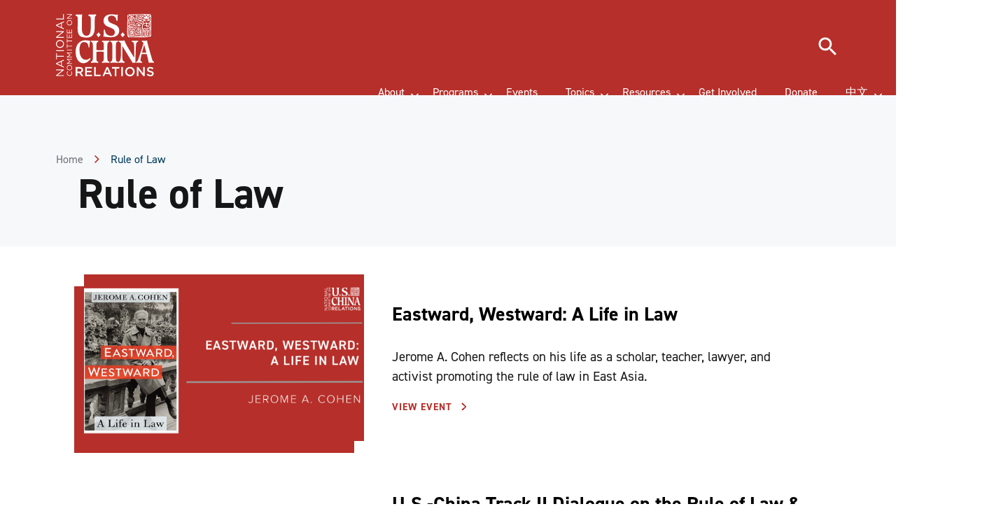

--- FILE ---
content_type: text/html; charset=UTF-8
request_url: https://www.ncuscr.org/tag/rule-of-law/
body_size: 81226
content:
<!DOCTYPE html>
<html lang="en-US" class="no-js">
	<head>
		<meta charset="UTF-8" /><script type="text/javascript">(window.NREUM||(NREUM={})).init={privacy:{cookies_enabled:true},ajax:{deny_list:["bam.nr-data.net"]},feature_flags:["soft_nav"],distributed_tracing:{enabled:true}};(window.NREUM||(NREUM={})).loader_config={agentID:"601314027",accountID:"3438319",trustKey:"66686",xpid:"VwIEWVVSARAFXFBTAAcDX1w=",licenseKey:"NRJS-c27bb4d638e34ccd6f4",applicationID:"581176498",browserID:"601314027"};;/*! For license information please see nr-loader-spa-1.308.0.min.js.LICENSE.txt */
(()=>{var e,t,r={384:(e,t,r)=>{"use strict";r.d(t,{NT:()=>a,US:()=>u,Zm:()=>o,bQ:()=>d,dV:()=>c,pV:()=>l});var n=r(6154),i=r(1863),s=r(1910);const a={beacon:"bam.nr-data.net",errorBeacon:"bam.nr-data.net"};function o(){return n.gm.NREUM||(n.gm.NREUM={}),void 0===n.gm.newrelic&&(n.gm.newrelic=n.gm.NREUM),n.gm.NREUM}function c(){let e=o();return e.o||(e.o={ST:n.gm.setTimeout,SI:n.gm.setImmediate||n.gm.setInterval,CT:n.gm.clearTimeout,XHR:n.gm.XMLHttpRequest,REQ:n.gm.Request,EV:n.gm.Event,PR:n.gm.Promise,MO:n.gm.MutationObserver,FETCH:n.gm.fetch,WS:n.gm.WebSocket},(0,s.i)(...Object.values(e.o))),e}function d(e,t){let r=o();r.initializedAgents??={},t.initializedAt={ms:(0,i.t)(),date:new Date},r.initializedAgents[e]=t}function u(e,t){o()[e]=t}function l(){return function(){let e=o();const t=e.info||{};e.info={beacon:a.beacon,errorBeacon:a.errorBeacon,...t}}(),function(){let e=o();const t=e.init||{};e.init={...t}}(),c(),function(){let e=o();const t=e.loader_config||{};e.loader_config={...t}}(),o()}},782:(e,t,r)=>{"use strict";r.d(t,{T:()=>n});const n=r(860).K7.pageViewTiming},860:(e,t,r)=>{"use strict";r.d(t,{$J:()=>u,K7:()=>c,P3:()=>d,XX:()=>i,Yy:()=>o,df:()=>s,qY:()=>n,v4:()=>a});const n="events",i="jserrors",s="browser/blobs",a="rum",o="browser/logs",c={ajax:"ajax",genericEvents:"generic_events",jserrors:i,logging:"logging",metrics:"metrics",pageAction:"page_action",pageViewEvent:"page_view_event",pageViewTiming:"page_view_timing",sessionReplay:"session_replay",sessionTrace:"session_trace",softNav:"soft_navigations",spa:"spa"},d={[c.pageViewEvent]:1,[c.pageViewTiming]:2,[c.metrics]:3,[c.jserrors]:4,[c.spa]:5,[c.ajax]:6,[c.sessionTrace]:7,[c.softNav]:8,[c.sessionReplay]:9,[c.logging]:10,[c.genericEvents]:11},u={[c.pageViewEvent]:a,[c.pageViewTiming]:n,[c.ajax]:n,[c.spa]:n,[c.softNav]:n,[c.metrics]:i,[c.jserrors]:i,[c.sessionTrace]:s,[c.sessionReplay]:s,[c.logging]:o,[c.genericEvents]:"ins"}},944:(e,t,r)=>{"use strict";r.d(t,{R:()=>i});var n=r(3241);function i(e,t){"function"==typeof console.debug&&(console.debug("New Relic Warning: https://github.com/newrelic/newrelic-browser-agent/blob/main/docs/warning-codes.md#".concat(e),t),(0,n.W)({agentIdentifier:null,drained:null,type:"data",name:"warn",feature:"warn",data:{code:e,secondary:t}}))}},993:(e,t,r)=>{"use strict";r.d(t,{A$:()=>s,ET:()=>a,TZ:()=>o,p_:()=>i});var n=r(860);const i={ERROR:"ERROR",WARN:"WARN",INFO:"INFO",DEBUG:"DEBUG",TRACE:"TRACE"},s={OFF:0,ERROR:1,WARN:2,INFO:3,DEBUG:4,TRACE:5},a="log",o=n.K7.logging},1541:(e,t,r)=>{"use strict";r.d(t,{U:()=>i,f:()=>n});const n={MFE:"MFE",BA:"BA"};function i(e,t){if(2!==t?.harvestEndpointVersion)return{};const r=t.agentRef.runtime.appMetadata.agents[0].entityGuid;return e?{"source.id":e.id,"source.name":e.name,"source.type":e.type,"parent.id":e.parent?.id||r,"parent.type":e.parent?.type||n.BA}:{"entity.guid":r,appId:t.agentRef.info.applicationID}}},1687:(e,t,r)=>{"use strict";r.d(t,{Ak:()=>d,Ze:()=>h,x3:()=>u});var n=r(3241),i=r(7836),s=r(3606),a=r(860),o=r(2646);const c={};function d(e,t){const r={staged:!1,priority:a.P3[t]||0};l(e),c[e].get(t)||c[e].set(t,r)}function u(e,t){e&&c[e]&&(c[e].get(t)&&c[e].delete(t),p(e,t,!1),c[e].size&&f(e))}function l(e){if(!e)throw new Error("agentIdentifier required");c[e]||(c[e]=new Map)}function h(e="",t="feature",r=!1){if(l(e),!e||!c[e].get(t)||r)return p(e,t);c[e].get(t).staged=!0,f(e)}function f(e){const t=Array.from(c[e]);t.every(([e,t])=>t.staged)&&(t.sort((e,t)=>e[1].priority-t[1].priority),t.forEach(([t])=>{c[e].delete(t),p(e,t)}))}function p(e,t,r=!0){const a=e?i.ee.get(e):i.ee,c=s.i.handlers;if(!a.aborted&&a.backlog&&c){if((0,n.W)({agentIdentifier:e,type:"lifecycle",name:"drain",feature:t}),r){const e=a.backlog[t],r=c[t];if(r){for(let t=0;e&&t<e.length;++t)g(e[t],r);Object.entries(r).forEach(([e,t])=>{Object.values(t||{}).forEach(t=>{t[0]?.on&&t[0]?.context()instanceof o.y&&t[0].on(e,t[1])})})}}a.isolatedBacklog||delete c[t],a.backlog[t]=null,a.emit("drain-"+t,[])}}function g(e,t){var r=e[1];Object.values(t[r]||{}).forEach(t=>{var r=e[0];if(t[0]===r){var n=t[1],i=e[3],s=e[2];n.apply(i,s)}})}},1738:(e,t,r)=>{"use strict";r.d(t,{U:()=>f,Y:()=>h});var n=r(3241),i=r(9908),s=r(1863),a=r(944),o=r(5701),c=r(3969),d=r(8362),u=r(860),l=r(4261);function h(e,t,r,s){const h=s||r;!h||h[e]&&h[e]!==d.d.prototype[e]||(h[e]=function(){(0,i.p)(c.xV,["API/"+e+"/called"],void 0,u.K7.metrics,r.ee),(0,n.W)({agentIdentifier:r.agentIdentifier,drained:!!o.B?.[r.agentIdentifier],type:"data",name:"api",feature:l.Pl+e,data:{}});try{return t.apply(this,arguments)}catch(e){(0,a.R)(23,e)}})}function f(e,t,r,n,a){const o=e.info;null===r?delete o.jsAttributes[t]:o.jsAttributes[t]=r,(a||null===r)&&(0,i.p)(l.Pl+n,[(0,s.t)(),t,r],void 0,"session",e.ee)}},1741:(e,t,r)=>{"use strict";r.d(t,{W:()=>s});var n=r(944),i=r(4261);class s{#e(e,...t){if(this[e]!==s.prototype[e])return this[e](...t);(0,n.R)(35,e)}addPageAction(e,t){return this.#e(i.hG,e,t)}register(e){return this.#e(i.eY,e)}recordCustomEvent(e,t){return this.#e(i.fF,e,t)}setPageViewName(e,t){return this.#e(i.Fw,e,t)}setCustomAttribute(e,t,r){return this.#e(i.cD,e,t,r)}noticeError(e,t){return this.#e(i.o5,e,t)}setUserId(e,t=!1){return this.#e(i.Dl,e,t)}setApplicationVersion(e){return this.#e(i.nb,e)}setErrorHandler(e){return this.#e(i.bt,e)}addRelease(e,t){return this.#e(i.k6,e,t)}log(e,t){return this.#e(i.$9,e,t)}start(){return this.#e(i.d3)}finished(e){return this.#e(i.BL,e)}recordReplay(){return this.#e(i.CH)}pauseReplay(){return this.#e(i.Tb)}addToTrace(e){return this.#e(i.U2,e)}setCurrentRouteName(e){return this.#e(i.PA,e)}interaction(e){return this.#e(i.dT,e)}wrapLogger(e,t,r){return this.#e(i.Wb,e,t,r)}measure(e,t){return this.#e(i.V1,e,t)}consent(e){return this.#e(i.Pv,e)}}},1863:(e,t,r)=>{"use strict";function n(){return Math.floor(performance.now())}r.d(t,{t:()=>n})},1910:(e,t,r)=>{"use strict";r.d(t,{i:()=>s});var n=r(944);const i=new Map;function s(...e){return e.every(e=>{if(i.has(e))return i.get(e);const t="function"==typeof e?e.toString():"",r=t.includes("[native code]"),s=t.includes("nrWrapper");return r||s||(0,n.R)(64,e?.name||t),i.set(e,r),r})}},2555:(e,t,r)=>{"use strict";r.d(t,{D:()=>o,f:()=>a});var n=r(384),i=r(8122);const s={beacon:n.NT.beacon,errorBeacon:n.NT.errorBeacon,licenseKey:void 0,applicationID:void 0,sa:void 0,queueTime:void 0,applicationTime:void 0,ttGuid:void 0,user:void 0,account:void 0,product:void 0,extra:void 0,jsAttributes:{},userAttributes:void 0,atts:void 0,transactionName:void 0,tNamePlain:void 0};function a(e){try{return!!e.licenseKey&&!!e.errorBeacon&&!!e.applicationID}catch(e){return!1}}const o=e=>(0,i.a)(e,s)},2614:(e,t,r)=>{"use strict";r.d(t,{BB:()=>a,H3:()=>n,g:()=>d,iL:()=>c,tS:()=>o,uh:()=>i,wk:()=>s});const n="NRBA",i="SESSION",s=144e5,a=18e5,o={STARTED:"session-started",PAUSE:"session-pause",RESET:"session-reset",RESUME:"session-resume",UPDATE:"session-update"},c={SAME_TAB:"same-tab",CROSS_TAB:"cross-tab"},d={OFF:0,FULL:1,ERROR:2}},2646:(e,t,r)=>{"use strict";r.d(t,{y:()=>n});class n{constructor(e){this.contextId=e}}},2843:(e,t,r)=>{"use strict";r.d(t,{G:()=>s,u:()=>i});var n=r(3878);function i(e,t=!1,r,i){(0,n.DD)("visibilitychange",function(){if(t)return void("hidden"===document.visibilityState&&e());e(document.visibilityState)},r,i)}function s(e,t,r){(0,n.sp)("pagehide",e,t,r)}},3241:(e,t,r)=>{"use strict";r.d(t,{W:()=>s});var n=r(6154);const i="newrelic";function s(e={}){try{n.gm.dispatchEvent(new CustomEvent(i,{detail:e}))}catch(e){}}},3304:(e,t,r)=>{"use strict";r.d(t,{A:()=>s});var n=r(7836);const i=()=>{const e=new WeakSet;return(t,r)=>{if("object"==typeof r&&null!==r){if(e.has(r))return;e.add(r)}return r}};function s(e){try{return JSON.stringify(e,i())??""}catch(e){try{n.ee.emit("internal-error",[e])}catch(e){}return""}}},3333:(e,t,r)=>{"use strict";r.d(t,{$v:()=>u,TZ:()=>n,Xh:()=>c,Zp:()=>i,kd:()=>d,mq:()=>o,nf:()=>a,qN:()=>s});const n=r(860).K7.genericEvents,i=["auxclick","click","copy","keydown","paste","scrollend"],s=["focus","blur"],a=4,o=1e3,c=2e3,d=["PageAction","UserAction","BrowserPerformance"],u={RESOURCES:"experimental.resources",REGISTER:"register"}},3434:(e,t,r)=>{"use strict";r.d(t,{Jt:()=>s,YM:()=>d});var n=r(7836),i=r(5607);const s="nr@original:".concat(i.W),a=50;var o=Object.prototype.hasOwnProperty,c=!1;function d(e,t){return e||(e=n.ee),r.inPlace=function(e,t,n,i,s){n||(n="");const a="-"===n.charAt(0);for(let o=0;o<t.length;o++){const c=t[o],d=e[c];l(d)||(e[c]=r(d,a?c+n:n,i,c,s))}},r.flag=s,r;function r(t,r,n,c,d){return l(t)?t:(r||(r=""),nrWrapper[s]=t,function(e,t,r){if(Object.defineProperty&&Object.keys)try{return Object.keys(e).forEach(function(r){Object.defineProperty(t,r,{get:function(){return e[r]},set:function(t){return e[r]=t,t}})}),t}catch(e){u([e],r)}for(var n in e)o.call(e,n)&&(t[n]=e[n])}(t,nrWrapper,e),nrWrapper);function nrWrapper(){var s,o,l,h;let f;try{o=this,s=[...arguments],l="function"==typeof n?n(s,o):n||{}}catch(t){u([t,"",[s,o,c],l],e)}i(r+"start",[s,o,c],l,d);const p=performance.now();let g;try{return h=t.apply(o,s),g=performance.now(),h}catch(e){throw g=performance.now(),i(r+"err",[s,o,e],l,d),f=e,f}finally{const e=g-p,t={start:p,end:g,duration:e,isLongTask:e>=a,methodName:c,thrownError:f};t.isLongTask&&i("long-task",[t,o],l,d),i(r+"end",[s,o,h],l,d)}}}function i(r,n,i,s){if(!c||t){var a=c;c=!0;try{e.emit(r,n,i,t,s)}catch(t){u([t,r,n,i],e)}c=a}}}function u(e,t){t||(t=n.ee);try{t.emit("internal-error",e)}catch(e){}}function l(e){return!(e&&"function"==typeof e&&e.apply&&!e[s])}},3606:(e,t,r)=>{"use strict";r.d(t,{i:()=>s});var n=r(9908);s.on=a;var i=s.handlers={};function s(e,t,r,s){a(s||n.d,i,e,t,r)}function a(e,t,r,i,s){s||(s="feature"),e||(e=n.d);var a=t[s]=t[s]||{};(a[r]=a[r]||[]).push([e,i])}},3738:(e,t,r)=>{"use strict";r.d(t,{He:()=>i,Kp:()=>o,Lc:()=>d,Rz:()=>u,TZ:()=>n,bD:()=>s,d3:()=>a,jx:()=>l,sl:()=>h,uP:()=>c});const n=r(860).K7.sessionTrace,i="bstResource",s="resource",a="-start",o="-end",c="fn"+a,d="fn"+o,u="pushState",l=1e3,h=3e4},3785:(e,t,r)=>{"use strict";r.d(t,{R:()=>c,b:()=>d});var n=r(9908),i=r(1863),s=r(860),a=r(3969),o=r(993);function c(e,t,r={},c=o.p_.INFO,d=!0,u,l=(0,i.t)()){(0,n.p)(a.xV,["API/logging/".concat(c.toLowerCase(),"/called")],void 0,s.K7.metrics,e),(0,n.p)(o.ET,[l,t,r,c,d,u],void 0,s.K7.logging,e)}function d(e){return"string"==typeof e&&Object.values(o.p_).some(t=>t===e.toUpperCase().trim())}},3878:(e,t,r)=>{"use strict";function n(e,t){return{capture:e,passive:!1,signal:t}}function i(e,t,r=!1,i){window.addEventListener(e,t,n(r,i))}function s(e,t,r=!1,i){document.addEventListener(e,t,n(r,i))}r.d(t,{DD:()=>s,jT:()=>n,sp:()=>i})},3962:(e,t,r)=>{"use strict";r.d(t,{AM:()=>a,O2:()=>l,OV:()=>s,Qu:()=>h,TZ:()=>c,ih:()=>f,pP:()=>o,t1:()=>u,tC:()=>i,wD:()=>d});var n=r(860);const i=["click","keydown","submit"],s="popstate",a="api",o="initialPageLoad",c=n.K7.softNav,d=5e3,u=500,l={INITIAL_PAGE_LOAD:"",ROUTE_CHANGE:1,UNSPECIFIED:2},h={INTERACTION:1,AJAX:2,CUSTOM_END:3,CUSTOM_TRACER:4},f={IP:"in progress",PF:"pending finish",FIN:"finished",CAN:"cancelled"}},3969:(e,t,r)=>{"use strict";r.d(t,{TZ:()=>n,XG:()=>o,rs:()=>i,xV:()=>a,z_:()=>s});const n=r(860).K7.metrics,i="sm",s="cm",a="storeSupportabilityMetrics",o="storeEventMetrics"},4234:(e,t,r)=>{"use strict";r.d(t,{W:()=>s});var n=r(7836),i=r(1687);class s{constructor(e,t){this.agentIdentifier=e,this.ee=n.ee.get(e),this.featureName=t,this.blocked=!1}deregisterDrain(){(0,i.x3)(this.agentIdentifier,this.featureName)}}},4261:(e,t,r)=>{"use strict";r.d(t,{$9:()=>u,BL:()=>c,CH:()=>p,Dl:()=>R,Fw:()=>w,PA:()=>v,Pl:()=>n,Pv:()=>A,Tb:()=>h,U2:()=>a,V1:()=>E,Wb:()=>T,bt:()=>y,cD:()=>b,d3:()=>x,dT:()=>d,eY:()=>g,fF:()=>f,hG:()=>s,hw:()=>i,k6:()=>o,nb:()=>m,o5:()=>l});const n="api-",i=n+"ixn-",s="addPageAction",a="addToTrace",o="addRelease",c="finished",d="interaction",u="log",l="noticeError",h="pauseReplay",f="recordCustomEvent",p="recordReplay",g="register",m="setApplicationVersion",v="setCurrentRouteName",b="setCustomAttribute",y="setErrorHandler",w="setPageViewName",R="setUserId",x="start",T="wrapLogger",E="measure",A="consent"},5205:(e,t,r)=>{"use strict";r.d(t,{j:()=>S});var n=r(384),i=r(1741);var s=r(2555),a=r(3333);const o=e=>{if(!e||"string"!=typeof e)return!1;try{document.createDocumentFragment().querySelector(e)}catch{return!1}return!0};var c=r(2614),d=r(944),u=r(8122);const l="[data-nr-mask]",h=e=>(0,u.a)(e,(()=>{const e={feature_flags:[],experimental:{allow_registered_children:!1,resources:!1},mask_selector:"*",block_selector:"[data-nr-block]",mask_input_options:{color:!1,date:!1,"datetime-local":!1,email:!1,month:!1,number:!1,range:!1,search:!1,tel:!1,text:!1,time:!1,url:!1,week:!1,textarea:!1,select:!1,password:!0}};return{ajax:{deny_list:void 0,block_internal:!0,enabled:!0,autoStart:!0},api:{get allow_registered_children(){return e.feature_flags.includes(a.$v.REGISTER)||e.experimental.allow_registered_children},set allow_registered_children(t){e.experimental.allow_registered_children=t},duplicate_registered_data:!1},browser_consent_mode:{enabled:!1},distributed_tracing:{enabled:void 0,exclude_newrelic_header:void 0,cors_use_newrelic_header:void 0,cors_use_tracecontext_headers:void 0,allowed_origins:void 0},get feature_flags(){return e.feature_flags},set feature_flags(t){e.feature_flags=t},generic_events:{enabled:!0,autoStart:!0},harvest:{interval:30},jserrors:{enabled:!0,autoStart:!0},logging:{enabled:!0,autoStart:!0},metrics:{enabled:!0,autoStart:!0},obfuscate:void 0,page_action:{enabled:!0},page_view_event:{enabled:!0,autoStart:!0},page_view_timing:{enabled:!0,autoStart:!0},performance:{capture_marks:!1,capture_measures:!1,capture_detail:!0,resources:{get enabled(){return e.feature_flags.includes(a.$v.RESOURCES)||e.experimental.resources},set enabled(t){e.experimental.resources=t},asset_types:[],first_party_domains:[],ignore_newrelic:!0}},privacy:{cookies_enabled:!0},proxy:{assets:void 0,beacon:void 0},session:{expiresMs:c.wk,inactiveMs:c.BB},session_replay:{autoStart:!0,enabled:!1,preload:!1,sampling_rate:10,error_sampling_rate:100,collect_fonts:!1,inline_images:!1,fix_stylesheets:!0,mask_all_inputs:!0,get mask_text_selector(){return e.mask_selector},set mask_text_selector(t){o(t)?e.mask_selector="".concat(t,",").concat(l):""===t||null===t?e.mask_selector=l:(0,d.R)(5,t)},get block_class(){return"nr-block"},get ignore_class(){return"nr-ignore"},get mask_text_class(){return"nr-mask"},get block_selector(){return e.block_selector},set block_selector(t){o(t)?e.block_selector+=",".concat(t):""!==t&&(0,d.R)(6,t)},get mask_input_options(){return e.mask_input_options},set mask_input_options(t){t&&"object"==typeof t?e.mask_input_options={...t,password:!0}:(0,d.R)(7,t)}},session_trace:{enabled:!0,autoStart:!0},soft_navigations:{enabled:!0,autoStart:!0},spa:{enabled:!0,autoStart:!0},ssl:void 0,user_actions:{enabled:!0,elementAttributes:["id","className","tagName","type"]}}})());var f=r(6154),p=r(9324);let g=0;const m={buildEnv:p.F3,distMethod:p.Xs,version:p.xv,originTime:f.WN},v={consented:!1},b={appMetadata:{},get consented(){return this.session?.state?.consent||v.consented},set consented(e){v.consented=e},customTransaction:void 0,denyList:void 0,disabled:!1,harvester:void 0,isolatedBacklog:!1,isRecording:!1,loaderType:void 0,maxBytes:3e4,obfuscator:void 0,onerror:void 0,ptid:void 0,releaseIds:{},session:void 0,timeKeeper:void 0,registeredEntities:[],jsAttributesMetadata:{bytes:0},get harvestCount(){return++g}},y=e=>{const t=(0,u.a)(e,b),r=Object.keys(m).reduce((e,t)=>(e[t]={value:m[t],writable:!1,configurable:!0,enumerable:!0},e),{});return Object.defineProperties(t,r)};var w=r(5701);const R=e=>{const t=e.startsWith("http");e+="/",r.p=t?e:"https://"+e};var x=r(7836),T=r(3241);const E={accountID:void 0,trustKey:void 0,agentID:void 0,licenseKey:void 0,applicationID:void 0,xpid:void 0},A=e=>(0,u.a)(e,E),_=new Set;function S(e,t={},r,a){let{init:o,info:c,loader_config:d,runtime:u={},exposed:l=!0}=t;if(!c){const e=(0,n.pV)();o=e.init,c=e.info,d=e.loader_config}e.init=h(o||{}),e.loader_config=A(d||{}),c.jsAttributes??={},f.bv&&(c.jsAttributes.isWorker=!0),e.info=(0,s.D)(c);const p=e.init,g=[c.beacon,c.errorBeacon];_.has(e.agentIdentifier)||(p.proxy.assets&&(R(p.proxy.assets),g.push(p.proxy.assets)),p.proxy.beacon&&g.push(p.proxy.beacon),e.beacons=[...g],function(e){const t=(0,n.pV)();Object.getOwnPropertyNames(i.W.prototype).forEach(r=>{const n=i.W.prototype[r];if("function"!=typeof n||"constructor"===n)return;let s=t[r];e[r]&&!1!==e.exposed&&"micro-agent"!==e.runtime?.loaderType&&(t[r]=(...t)=>{const n=e[r](...t);return s?s(...t):n})})}(e),(0,n.US)("activatedFeatures",w.B)),u.denyList=[...p.ajax.deny_list||[],...p.ajax.block_internal?g:[]],u.ptid=e.agentIdentifier,u.loaderType=r,e.runtime=y(u),_.has(e.agentIdentifier)||(e.ee=x.ee.get(e.agentIdentifier),e.exposed=l,(0,T.W)({agentIdentifier:e.agentIdentifier,drained:!!w.B?.[e.agentIdentifier],type:"lifecycle",name:"initialize",feature:void 0,data:e.config})),_.add(e.agentIdentifier)}},5270:(e,t,r)=>{"use strict";r.d(t,{Aw:()=>a,SR:()=>s,rF:()=>o});var n=r(384),i=r(7767);function s(e){return!!(0,n.dV)().o.MO&&(0,i.V)(e)&&!0===e?.session_trace.enabled}function a(e){return!0===e?.session_replay.preload&&s(e)}function o(e,t){try{if("string"==typeof t?.type){if("password"===t.type.toLowerCase())return"*".repeat(e?.length||0);if(void 0!==t?.dataset?.nrUnmask||t?.classList?.contains("nr-unmask"))return e}}catch(e){}return"string"==typeof e?e.replace(/[\S]/g,"*"):"*".repeat(e?.length||0)}},5289:(e,t,r)=>{"use strict";r.d(t,{GG:()=>a,Qr:()=>c,sB:()=>o});var n=r(3878),i=r(6389);function s(){return"undefined"==typeof document||"complete"===document.readyState}function a(e,t){if(s())return e();const r=(0,i.J)(e),a=setInterval(()=>{s()&&(clearInterval(a),r())},500);(0,n.sp)("load",r,t)}function o(e){if(s())return e();(0,n.DD)("DOMContentLoaded",e)}function c(e){if(s())return e();(0,n.sp)("popstate",e)}},5607:(e,t,r)=>{"use strict";r.d(t,{W:()=>n});const n=(0,r(9566).bz)()},5701:(e,t,r)=>{"use strict";r.d(t,{B:()=>s,t:()=>a});var n=r(3241);const i=new Set,s={};function a(e,t){const r=t.agentIdentifier;s[r]??={},e&&"object"==typeof e&&(i.has(r)||(t.ee.emit("rumresp",[e]),s[r]=e,i.add(r),(0,n.W)({agentIdentifier:r,loaded:!0,drained:!0,type:"lifecycle",name:"load",feature:void 0,data:e})))}},6154:(e,t,r)=>{"use strict";r.d(t,{OF:()=>d,RI:()=>i,WN:()=>h,bv:()=>s,eN:()=>f,gm:()=>a,lR:()=>l,m:()=>c,mw:()=>o,sb:()=>u});var n=r(1863);const i="undefined"!=typeof window&&!!window.document,s="undefined"!=typeof WorkerGlobalScope&&("undefined"!=typeof self&&self instanceof WorkerGlobalScope&&self.navigator instanceof WorkerNavigator||"undefined"!=typeof globalThis&&globalThis instanceof WorkerGlobalScope&&globalThis.navigator instanceof WorkerNavigator),a=i?window:"undefined"!=typeof WorkerGlobalScope&&("undefined"!=typeof self&&self instanceof WorkerGlobalScope&&self||"undefined"!=typeof globalThis&&globalThis instanceof WorkerGlobalScope&&globalThis),o=Boolean("hidden"===a?.document?.visibilityState),c=""+a?.location,d=/iPad|iPhone|iPod/.test(a.navigator?.userAgent),u=d&&"undefined"==typeof SharedWorker,l=(()=>{const e=a.navigator?.userAgent?.match(/Firefox[/\s](\d+\.\d+)/);return Array.isArray(e)&&e.length>=2?+e[1]:0})(),h=Date.now()-(0,n.t)(),f=()=>"undefined"!=typeof PerformanceNavigationTiming&&a?.performance?.getEntriesByType("navigation")?.[0]?.responseStart},6344:(e,t,r)=>{"use strict";r.d(t,{BB:()=>u,Qb:()=>l,TZ:()=>i,Ug:()=>a,Vh:()=>s,_s:()=>o,bc:()=>d,yP:()=>c});var n=r(2614);const i=r(860).K7.sessionReplay,s="errorDuringReplay",a=.12,o={DomContentLoaded:0,Load:1,FullSnapshot:2,IncrementalSnapshot:3,Meta:4,Custom:5},c={[n.g.ERROR]:15e3,[n.g.FULL]:3e5,[n.g.OFF]:0},d={RESET:{message:"Session was reset",sm:"Reset"},IMPORT:{message:"Recorder failed to import",sm:"Import"},TOO_MANY:{message:"429: Too Many Requests",sm:"Too-Many"},TOO_BIG:{message:"Payload was too large",sm:"Too-Big"},CROSS_TAB:{message:"Session Entity was set to OFF on another tab",sm:"Cross-Tab"},ENTITLEMENTS:{message:"Session Replay is not allowed and will not be started",sm:"Entitlement"}},u=5e3,l={API:"api",RESUME:"resume",SWITCH_TO_FULL:"switchToFull",INITIALIZE:"initialize",PRELOAD:"preload"}},6389:(e,t,r)=>{"use strict";function n(e,t=500,r={}){const n=r?.leading||!1;let i;return(...r)=>{n&&void 0===i&&(e.apply(this,r),i=setTimeout(()=>{i=clearTimeout(i)},t)),n||(clearTimeout(i),i=setTimeout(()=>{e.apply(this,r)},t))}}function i(e){let t=!1;return(...r)=>{t||(t=!0,e.apply(this,r))}}r.d(t,{J:()=>i,s:()=>n})},6630:(e,t,r)=>{"use strict";r.d(t,{T:()=>n});const n=r(860).K7.pageViewEvent},6774:(e,t,r)=>{"use strict";r.d(t,{T:()=>n});const n=r(860).K7.jserrors},7295:(e,t,r)=>{"use strict";r.d(t,{Xv:()=>a,gX:()=>i,iW:()=>s});var n=[];function i(e){if(!e||s(e))return!1;if(0===n.length)return!0;if("*"===n[0].hostname)return!1;for(var t=0;t<n.length;t++){var r=n[t];if(r.hostname.test(e.hostname)&&r.pathname.test(e.pathname))return!1}return!0}function s(e){return void 0===e.hostname}function a(e){if(n=[],e&&e.length)for(var t=0;t<e.length;t++){let r=e[t];if(!r)continue;if("*"===r)return void(n=[{hostname:"*"}]);0===r.indexOf("http://")?r=r.substring(7):0===r.indexOf("https://")&&(r=r.substring(8));const i=r.indexOf("/");let s,a;i>0?(s=r.substring(0,i),a=r.substring(i)):(s=r,a="*");let[c]=s.split(":");n.push({hostname:o(c),pathname:o(a,!0)})}}function o(e,t=!1){const r=e.replace(/[.+?^${}()|[\]\\]/g,e=>"\\"+e).replace(/\*/g,".*?");return new RegExp((t?"^":"")+r+"$")}},7485:(e,t,r)=>{"use strict";r.d(t,{D:()=>i});var n=r(6154);function i(e){if(0===(e||"").indexOf("data:"))return{protocol:"data"};try{const t=new URL(e,location.href),r={port:t.port,hostname:t.hostname,pathname:t.pathname,search:t.search,protocol:t.protocol.slice(0,t.protocol.indexOf(":")),sameOrigin:t.protocol===n.gm?.location?.protocol&&t.host===n.gm?.location?.host};return r.port&&""!==r.port||("http:"===t.protocol&&(r.port="80"),"https:"===t.protocol&&(r.port="443")),r.pathname&&""!==r.pathname?r.pathname.startsWith("/")||(r.pathname="/".concat(r.pathname)):r.pathname="/",r}catch(e){return{}}}},7699:(e,t,r)=>{"use strict";r.d(t,{It:()=>s,KC:()=>o,No:()=>i,qh:()=>a});var n=r(860);const i=16e3,s=1e6,a="SESSION_ERROR",o={[n.K7.logging]:!0,[n.K7.genericEvents]:!1,[n.K7.jserrors]:!1,[n.K7.ajax]:!1}},7767:(e,t,r)=>{"use strict";r.d(t,{V:()=>i});var n=r(6154);const i=e=>n.RI&&!0===e?.privacy.cookies_enabled},7836:(e,t,r)=>{"use strict";r.d(t,{P:()=>o,ee:()=>c});var n=r(384),i=r(8990),s=r(2646),a=r(5607);const o="nr@context:".concat(a.W),c=function e(t,r){var n={},a={},u={},l=!1;try{l=16===r.length&&d.initializedAgents?.[r]?.runtime.isolatedBacklog}catch(e){}var h={on:p,addEventListener:p,removeEventListener:function(e,t){var r=n[e];if(!r)return;for(var i=0;i<r.length;i++)r[i]===t&&r.splice(i,1)},emit:function(e,r,n,i,s){!1!==s&&(s=!0);if(c.aborted&&!i)return;t&&s&&t.emit(e,r,n);var o=f(n);g(e).forEach(e=>{e.apply(o,r)});var d=v()[a[e]];d&&d.push([h,e,r,o]);return o},get:m,listeners:g,context:f,buffer:function(e,t){const r=v();if(t=t||"feature",h.aborted)return;Object.entries(e||{}).forEach(([e,n])=>{a[n]=t,t in r||(r[t]=[])})},abort:function(){h._aborted=!0,Object.keys(h.backlog).forEach(e=>{delete h.backlog[e]})},isBuffering:function(e){return!!v()[a[e]]},debugId:r,backlog:l?{}:t&&"object"==typeof t.backlog?t.backlog:{},isolatedBacklog:l};return Object.defineProperty(h,"aborted",{get:()=>{let e=h._aborted||!1;return e||(t&&(e=t.aborted),e)}}),h;function f(e){return e&&e instanceof s.y?e:e?(0,i.I)(e,o,()=>new s.y(o)):new s.y(o)}function p(e,t){n[e]=g(e).concat(t)}function g(e){return n[e]||[]}function m(t){return u[t]=u[t]||e(h,t)}function v(){return h.backlog}}(void 0,"globalEE"),d=(0,n.Zm)();d.ee||(d.ee=c)},8122:(e,t,r)=>{"use strict";r.d(t,{a:()=>i});var n=r(944);function i(e,t){try{if(!e||"object"!=typeof e)return(0,n.R)(3);if(!t||"object"!=typeof t)return(0,n.R)(4);const r=Object.create(Object.getPrototypeOf(t),Object.getOwnPropertyDescriptors(t)),s=0===Object.keys(r).length?e:r;for(let a in s)if(void 0!==e[a])try{if(null===e[a]){r[a]=null;continue}Array.isArray(e[a])&&Array.isArray(t[a])?r[a]=Array.from(new Set([...e[a],...t[a]])):"object"==typeof e[a]&&"object"==typeof t[a]?r[a]=i(e[a],t[a]):r[a]=e[a]}catch(e){r[a]||(0,n.R)(1,e)}return r}catch(e){(0,n.R)(2,e)}}},8139:(e,t,r)=>{"use strict";r.d(t,{u:()=>h});var n=r(7836),i=r(3434),s=r(8990),a=r(6154);const o={},c=a.gm.XMLHttpRequest,d="addEventListener",u="removeEventListener",l="nr@wrapped:".concat(n.P);function h(e){var t=function(e){return(e||n.ee).get("events")}(e);if(o[t.debugId]++)return t;o[t.debugId]=1;var r=(0,i.YM)(t,!0);function h(e){r.inPlace(e,[d,u],"-",p)}function p(e,t){return e[1]}return"getPrototypeOf"in Object&&(a.RI&&f(document,h),c&&f(c.prototype,h),f(a.gm,h)),t.on(d+"-start",function(e,t){var n=e[1];if(null!==n&&("function"==typeof n||"object"==typeof n)&&"newrelic"!==e[0]){var i=(0,s.I)(n,l,function(){var e={object:function(){if("function"!=typeof n.handleEvent)return;return n.handleEvent.apply(n,arguments)},function:n}[typeof n];return e?r(e,"fn-",null,e.name||"anonymous"):n});this.wrapped=e[1]=i}}),t.on(u+"-start",function(e){e[1]=this.wrapped||e[1]}),t}function f(e,t,...r){let n=e;for(;"object"==typeof n&&!Object.prototype.hasOwnProperty.call(n,d);)n=Object.getPrototypeOf(n);n&&t(n,...r)}},8362:(e,t,r)=>{"use strict";r.d(t,{d:()=>s});var n=r(9566),i=r(1741);class s extends i.W{agentIdentifier=(0,n.LA)(16)}},8374:(e,t,r)=>{r.nc=(()=>{try{return document?.currentScript?.nonce}catch(e){}return""})()},8990:(e,t,r)=>{"use strict";r.d(t,{I:()=>i});var n=Object.prototype.hasOwnProperty;function i(e,t,r){if(n.call(e,t))return e[t];var i=r();if(Object.defineProperty&&Object.keys)try{return Object.defineProperty(e,t,{value:i,writable:!0,enumerable:!1}),i}catch(e){}return e[t]=i,i}},9119:(e,t,r)=>{"use strict";r.d(t,{L:()=>s});var n=/([^?#]*)[^#]*(#[^?]*|$).*/,i=/([^?#]*)().*/;function s(e,t){return e?e.replace(t?n:i,"$1$2"):e}},9300:(e,t,r)=>{"use strict";r.d(t,{T:()=>n});const n=r(860).K7.ajax},9324:(e,t,r)=>{"use strict";r.d(t,{AJ:()=>a,F3:()=>i,Xs:()=>s,Yq:()=>o,xv:()=>n});const n="1.308.0",i="PROD",s="CDN",a="@newrelic/rrweb",o="1.0.1"},9566:(e,t,r)=>{"use strict";r.d(t,{LA:()=>o,ZF:()=>c,bz:()=>a,el:()=>d});var n=r(6154);const i="xxxxxxxx-xxxx-4xxx-yxxx-xxxxxxxxxxxx";function s(e,t){return e?15&e[t]:16*Math.random()|0}function a(){const e=n.gm?.crypto||n.gm?.msCrypto;let t,r=0;return e&&e.getRandomValues&&(t=e.getRandomValues(new Uint8Array(30))),i.split("").map(e=>"x"===e?s(t,r++).toString(16):"y"===e?(3&s()|8).toString(16):e).join("")}function o(e){const t=n.gm?.crypto||n.gm?.msCrypto;let r,i=0;t&&t.getRandomValues&&(r=t.getRandomValues(new Uint8Array(e)));const a=[];for(var o=0;o<e;o++)a.push(s(r,i++).toString(16));return a.join("")}function c(){return o(16)}function d(){return o(32)}},9908:(e,t,r)=>{"use strict";r.d(t,{d:()=>n,p:()=>i});var n=r(7836).ee.get("handle");function i(e,t,r,i,s){s?(s.buffer([e],i),s.emit(e,t,r)):(n.buffer([e],i),n.emit(e,t,r))}}},n={};function i(e){var t=n[e];if(void 0!==t)return t.exports;var s=n[e]={exports:{}};return r[e](s,s.exports,i),s.exports}i.m=r,i.d=(e,t)=>{for(var r in t)i.o(t,r)&&!i.o(e,r)&&Object.defineProperty(e,r,{enumerable:!0,get:t[r]})},i.f={},i.e=e=>Promise.all(Object.keys(i.f).reduce((t,r)=>(i.f[r](e,t),t),[])),i.u=e=>({212:"nr-spa-compressor",249:"nr-spa-recorder",478:"nr-spa"}[e]+"-1.308.0.min.js"),i.o=(e,t)=>Object.prototype.hasOwnProperty.call(e,t),e={},t="NRBA-1.308.0.PROD:",i.l=(r,n,s,a)=>{if(e[r])e[r].push(n);else{var o,c;if(void 0!==s)for(var d=document.getElementsByTagName("script"),u=0;u<d.length;u++){var l=d[u];if(l.getAttribute("src")==r||l.getAttribute("data-webpack")==t+s){o=l;break}}if(!o){c=!0;var h={478:"sha512-RSfSVnmHk59T/uIPbdSE0LPeqcEdF4/+XhfJdBuccH5rYMOEZDhFdtnh6X6nJk7hGpzHd9Ujhsy7lZEz/ORYCQ==",249:"sha512-ehJXhmntm85NSqW4MkhfQqmeKFulra3klDyY0OPDUE+sQ3GokHlPh1pmAzuNy//3j4ac6lzIbmXLvGQBMYmrkg==",212:"sha512-B9h4CR46ndKRgMBcK+j67uSR2RCnJfGefU+A7FrgR/k42ovXy5x/MAVFiSvFxuVeEk/pNLgvYGMp1cBSK/G6Fg=="};(o=document.createElement("script")).charset="utf-8",i.nc&&o.setAttribute("nonce",i.nc),o.setAttribute("data-webpack",t+s),o.src=r,0!==o.src.indexOf(window.location.origin+"/")&&(o.crossOrigin="anonymous"),h[a]&&(o.integrity=h[a])}e[r]=[n];var f=(t,n)=>{o.onerror=o.onload=null,clearTimeout(p);var i=e[r];if(delete e[r],o.parentNode&&o.parentNode.removeChild(o),i&&i.forEach(e=>e(n)),t)return t(n)},p=setTimeout(f.bind(null,void 0,{type:"timeout",target:o}),12e4);o.onerror=f.bind(null,o.onerror),o.onload=f.bind(null,o.onload),c&&document.head.appendChild(o)}},i.r=e=>{"undefined"!=typeof Symbol&&Symbol.toStringTag&&Object.defineProperty(e,Symbol.toStringTag,{value:"Module"}),Object.defineProperty(e,"__esModule",{value:!0})},i.p="https://js-agent.newrelic.com/",(()=>{var e={38:0,788:0};i.f.j=(t,r)=>{var n=i.o(e,t)?e[t]:void 0;if(0!==n)if(n)r.push(n[2]);else{var s=new Promise((r,i)=>n=e[t]=[r,i]);r.push(n[2]=s);var a=i.p+i.u(t),o=new Error;i.l(a,r=>{if(i.o(e,t)&&(0!==(n=e[t])&&(e[t]=void 0),n)){var s=r&&("load"===r.type?"missing":r.type),a=r&&r.target&&r.target.src;o.message="Loading chunk "+t+" failed: ("+s+": "+a+")",o.name="ChunkLoadError",o.type=s,o.request=a,n[1](o)}},"chunk-"+t,t)}};var t=(t,r)=>{var n,s,[a,o,c]=r,d=0;if(a.some(t=>0!==e[t])){for(n in o)i.o(o,n)&&(i.m[n]=o[n]);if(c)c(i)}for(t&&t(r);d<a.length;d++)s=a[d],i.o(e,s)&&e[s]&&e[s][0](),e[s]=0},r=self["webpackChunk:NRBA-1.308.0.PROD"]=self["webpackChunk:NRBA-1.308.0.PROD"]||[];r.forEach(t.bind(null,0)),r.push=t.bind(null,r.push.bind(r))})(),(()=>{"use strict";i(8374);var e=i(8362),t=i(860);const r=Object.values(t.K7);var n=i(5205);var s=i(9908),a=i(1863),o=i(4261),c=i(1738);var d=i(1687),u=i(4234),l=i(5289),h=i(6154),f=i(944),p=i(5270),g=i(7767),m=i(6389),v=i(7699);class b extends u.W{constructor(e,t){super(e.agentIdentifier,t),this.agentRef=e,this.abortHandler=void 0,this.featAggregate=void 0,this.loadedSuccessfully=void 0,this.onAggregateImported=new Promise(e=>{this.loadedSuccessfully=e}),this.deferred=Promise.resolve(),!1===e.init[this.featureName].autoStart?this.deferred=new Promise((t,r)=>{this.ee.on("manual-start-all",(0,m.J)(()=>{(0,d.Ak)(e.agentIdentifier,this.featureName),t()}))}):(0,d.Ak)(e.agentIdentifier,t)}importAggregator(e,t,r={}){if(this.featAggregate)return;const n=async()=>{let n;await this.deferred;try{if((0,g.V)(e.init)){const{setupAgentSession:t}=await i.e(478).then(i.bind(i,8766));n=t(e)}}catch(e){(0,f.R)(20,e),this.ee.emit("internal-error",[e]),(0,s.p)(v.qh,[e],void 0,this.featureName,this.ee)}try{if(!this.#t(this.featureName,n,e.init))return(0,d.Ze)(this.agentIdentifier,this.featureName),void this.loadedSuccessfully(!1);const{Aggregate:i}=await t();this.featAggregate=new i(e,r),e.runtime.harvester.initializedAggregates.push(this.featAggregate),this.loadedSuccessfully(!0)}catch(e){(0,f.R)(34,e),this.abortHandler?.(),(0,d.Ze)(this.agentIdentifier,this.featureName,!0),this.loadedSuccessfully(!1),this.ee&&this.ee.abort()}};h.RI?(0,l.GG)(()=>n(),!0):n()}#t(e,r,n){if(this.blocked)return!1;switch(e){case t.K7.sessionReplay:return(0,p.SR)(n)&&!!r;case t.K7.sessionTrace:return!!r;default:return!0}}}var y=i(6630),w=i(2614),R=i(3241);class x extends b{static featureName=y.T;constructor(e){var t;super(e,y.T),this.setupInspectionEvents(e.agentIdentifier),t=e,(0,c.Y)(o.Fw,function(e,r){"string"==typeof e&&("/"!==e.charAt(0)&&(e="/"+e),t.runtime.customTransaction=(r||"http://custom.transaction")+e,(0,s.p)(o.Pl+o.Fw,[(0,a.t)()],void 0,void 0,t.ee))},t),this.importAggregator(e,()=>i.e(478).then(i.bind(i,2467)))}setupInspectionEvents(e){const t=(t,r)=>{t&&(0,R.W)({agentIdentifier:e,timeStamp:t.timeStamp,loaded:"complete"===t.target.readyState,type:"window",name:r,data:t.target.location+""})};(0,l.sB)(e=>{t(e,"DOMContentLoaded")}),(0,l.GG)(e=>{t(e,"load")}),(0,l.Qr)(e=>{t(e,"navigate")}),this.ee.on(w.tS.UPDATE,(t,r)=>{(0,R.W)({agentIdentifier:e,type:"lifecycle",name:"session",data:r})})}}var T=i(384);class E extends e.d{constructor(e){var t;(super(),h.gm)?(this.features={},(0,T.bQ)(this.agentIdentifier,this),this.desiredFeatures=new Set(e.features||[]),this.desiredFeatures.add(x),(0,n.j)(this,e,e.loaderType||"agent"),t=this,(0,c.Y)(o.cD,function(e,r,n=!1){if("string"==typeof e){if(["string","number","boolean"].includes(typeof r)||null===r)return(0,c.U)(t,e,r,o.cD,n);(0,f.R)(40,typeof r)}else(0,f.R)(39,typeof e)},t),function(e){(0,c.Y)(o.Dl,function(t,r=!1){if("string"!=typeof t&&null!==t)return void(0,f.R)(41,typeof t);const n=e.info.jsAttributes["enduser.id"];r&&null!=n&&n!==t?(0,s.p)(o.Pl+"setUserIdAndResetSession",[t],void 0,"session",e.ee):(0,c.U)(e,"enduser.id",t,o.Dl,!0)},e)}(this),function(e){(0,c.Y)(o.nb,function(t){if("string"==typeof t||null===t)return(0,c.U)(e,"application.version",t,o.nb,!1);(0,f.R)(42,typeof t)},e)}(this),function(e){(0,c.Y)(o.d3,function(){e.ee.emit("manual-start-all")},e)}(this),function(e){(0,c.Y)(o.Pv,function(t=!0){if("boolean"==typeof t){if((0,s.p)(o.Pl+o.Pv,[t],void 0,"session",e.ee),e.runtime.consented=t,t){const t=e.features.page_view_event;t.onAggregateImported.then(e=>{const r=t.featAggregate;e&&!r.sentRum&&r.sendRum()})}}else(0,f.R)(65,typeof t)},e)}(this),this.run()):(0,f.R)(21)}get config(){return{info:this.info,init:this.init,loader_config:this.loader_config,runtime:this.runtime}}get api(){return this}run(){try{const e=function(e){const t={};return r.forEach(r=>{t[r]=!!e[r]?.enabled}),t}(this.init),n=[...this.desiredFeatures];n.sort((e,r)=>t.P3[e.featureName]-t.P3[r.featureName]),n.forEach(r=>{if(!e[r.featureName]&&r.featureName!==t.K7.pageViewEvent)return;if(r.featureName===t.K7.spa)return void(0,f.R)(67);const n=function(e){switch(e){case t.K7.ajax:return[t.K7.jserrors];case t.K7.sessionTrace:return[t.K7.ajax,t.K7.pageViewEvent];case t.K7.sessionReplay:return[t.K7.sessionTrace];case t.K7.pageViewTiming:return[t.K7.pageViewEvent];default:return[]}}(r.featureName).filter(e=>!(e in this.features));n.length>0&&(0,f.R)(36,{targetFeature:r.featureName,missingDependencies:n}),this.features[r.featureName]=new r(this)})}catch(e){(0,f.R)(22,e);for(const e in this.features)this.features[e].abortHandler?.();const t=(0,T.Zm)();delete t.initializedAgents[this.agentIdentifier]?.features,delete this.sharedAggregator;return t.ee.get(this.agentIdentifier).abort(),!1}}}var A=i(2843),_=i(782);class S extends b{static featureName=_.T;constructor(e){super(e,_.T),h.RI&&((0,A.u)(()=>(0,s.p)("docHidden",[(0,a.t)()],void 0,_.T,this.ee),!0),(0,A.G)(()=>(0,s.p)("winPagehide",[(0,a.t)()],void 0,_.T,this.ee)),this.importAggregator(e,()=>i.e(478).then(i.bind(i,9917))))}}var O=i(3969);class I extends b{static featureName=O.TZ;constructor(e){super(e,O.TZ),h.RI&&document.addEventListener("securitypolicyviolation",e=>{(0,s.p)(O.xV,["Generic/CSPViolation/Detected"],void 0,this.featureName,this.ee)}),this.importAggregator(e,()=>i.e(478).then(i.bind(i,6555)))}}var N=i(6774),P=i(3878),k=i(3304);class D{constructor(e,t,r,n,i){this.name="UncaughtError",this.message="string"==typeof e?e:(0,k.A)(e),this.sourceURL=t,this.line=r,this.column=n,this.__newrelic=i}}function C(e){return M(e)?e:new D(void 0!==e?.message?e.message:e,e?.filename||e?.sourceURL,e?.lineno||e?.line,e?.colno||e?.col,e?.__newrelic,e?.cause)}function j(e){const t="Unhandled Promise Rejection: ";if(!e?.reason)return;if(M(e.reason)){try{e.reason.message.startsWith(t)||(e.reason.message=t+e.reason.message)}catch(e){}return C(e.reason)}const r=C(e.reason);return(r.message||"").startsWith(t)||(r.message=t+r.message),r}function L(e){if(e.error instanceof SyntaxError&&!/:\d+$/.test(e.error.stack?.trim())){const t=new D(e.message,e.filename,e.lineno,e.colno,e.error.__newrelic,e.cause);return t.name=SyntaxError.name,t}return M(e.error)?e.error:C(e)}function M(e){return e instanceof Error&&!!e.stack}function H(e,r,n,i,o=(0,a.t)()){"string"==typeof e&&(e=new Error(e)),(0,s.p)("err",[e,o,!1,r,n.runtime.isRecording,void 0,i],void 0,t.K7.jserrors,n.ee),(0,s.p)("uaErr",[],void 0,t.K7.genericEvents,n.ee)}var B=i(1541),K=i(993),W=i(3785);function U(e,{customAttributes:t={},level:r=K.p_.INFO}={},n,i,s=(0,a.t)()){(0,W.R)(n.ee,e,t,r,!1,i,s)}function F(e,r,n,i,c=(0,a.t)()){(0,s.p)(o.Pl+o.hG,[c,e,r,i],void 0,t.K7.genericEvents,n.ee)}function V(e,r,n,i,c=(0,a.t)()){const{start:d,end:u,customAttributes:l}=r||{},h={customAttributes:l||{}};if("object"!=typeof h.customAttributes||"string"!=typeof e||0===e.length)return void(0,f.R)(57);const p=(e,t)=>null==e?t:"number"==typeof e?e:e instanceof PerformanceMark?e.startTime:Number.NaN;if(h.start=p(d,0),h.end=p(u,c),Number.isNaN(h.start)||Number.isNaN(h.end))(0,f.R)(57);else{if(h.duration=h.end-h.start,!(h.duration<0))return(0,s.p)(o.Pl+o.V1,[h,e,i],void 0,t.K7.genericEvents,n.ee),h;(0,f.R)(58)}}function G(e,r={},n,i,c=(0,a.t)()){(0,s.p)(o.Pl+o.fF,[c,e,r,i],void 0,t.K7.genericEvents,n.ee)}function z(e){(0,c.Y)(o.eY,function(t){return Y(e,t)},e)}function Y(e,r,n){(0,f.R)(54,"newrelic.register"),r||={},r.type=B.f.MFE,r.licenseKey||=e.info.licenseKey,r.blocked=!1,r.parent=n||{},Array.isArray(r.tags)||(r.tags=[]);const i={};r.tags.forEach(e=>{"name"!==e&&"id"!==e&&(i["source.".concat(e)]=!0)}),r.isolated??=!0;let o=()=>{};const c=e.runtime.registeredEntities;if(!r.isolated){const e=c.find(({metadata:{target:{id:e}}})=>e===r.id&&!r.isolated);if(e)return e}const d=e=>{r.blocked=!0,o=e};function u(e){return"string"==typeof e&&!!e.trim()&&e.trim().length<501||"number"==typeof e}e.init.api.allow_registered_children||d((0,m.J)(()=>(0,f.R)(55))),u(r.id)&&u(r.name)||d((0,m.J)(()=>(0,f.R)(48,r)));const l={addPageAction:(t,n={})=>g(F,[t,{...i,...n},e],r),deregister:()=>{d((0,m.J)(()=>(0,f.R)(68)))},log:(t,n={})=>g(U,[t,{...n,customAttributes:{...i,...n.customAttributes||{}}},e],r),measure:(t,n={})=>g(V,[t,{...n,customAttributes:{...i,...n.customAttributes||{}}},e],r),noticeError:(t,n={})=>g(H,[t,{...i,...n},e],r),register:(t={})=>g(Y,[e,t],l.metadata.target),recordCustomEvent:(t,n={})=>g(G,[t,{...i,...n},e],r),setApplicationVersion:e=>p("application.version",e),setCustomAttribute:(e,t)=>p(e,t),setUserId:e=>p("enduser.id",e),metadata:{customAttributes:i,target:r}},h=()=>(r.blocked&&o(),r.blocked);h()||c.push(l);const p=(e,t)=>{h()||(i[e]=t)},g=(r,n,i)=>{if(h())return;const o=(0,a.t)();(0,s.p)(O.xV,["API/register/".concat(r.name,"/called")],void 0,t.K7.metrics,e.ee);try{if(e.init.api.duplicate_registered_data&&"register"!==r.name){let e=n;if(n[1]instanceof Object){const t={"child.id":i.id,"child.type":i.type};e="customAttributes"in n[1]?[n[0],{...n[1],customAttributes:{...n[1].customAttributes,...t}},...n.slice(2)]:[n[0],{...n[1],...t},...n.slice(2)]}r(...e,void 0,o)}return r(...n,i,o)}catch(e){(0,f.R)(50,e)}};return l}class Z extends b{static featureName=N.T;constructor(e){var t;super(e,N.T),t=e,(0,c.Y)(o.o5,(e,r)=>H(e,r,t),t),function(e){(0,c.Y)(o.bt,function(t){e.runtime.onerror=t},e)}(e),function(e){let t=0;(0,c.Y)(o.k6,function(e,r){++t>10||(this.runtime.releaseIds[e.slice(-200)]=(""+r).slice(-200))},e)}(e),z(e);try{this.removeOnAbort=new AbortController}catch(e){}this.ee.on("internal-error",(t,r)=>{this.abortHandler&&(0,s.p)("ierr",[C(t),(0,a.t)(),!0,{},e.runtime.isRecording,r],void 0,this.featureName,this.ee)}),h.gm.addEventListener("unhandledrejection",t=>{this.abortHandler&&(0,s.p)("err",[j(t),(0,a.t)(),!1,{unhandledPromiseRejection:1},e.runtime.isRecording],void 0,this.featureName,this.ee)},(0,P.jT)(!1,this.removeOnAbort?.signal)),h.gm.addEventListener("error",t=>{this.abortHandler&&(0,s.p)("err",[L(t),(0,a.t)(),!1,{},e.runtime.isRecording],void 0,this.featureName,this.ee)},(0,P.jT)(!1,this.removeOnAbort?.signal)),this.abortHandler=this.#r,this.importAggregator(e,()=>i.e(478).then(i.bind(i,2176)))}#r(){this.removeOnAbort?.abort(),this.abortHandler=void 0}}var q=i(8990);let X=1;function J(e){const t=typeof e;return!e||"object"!==t&&"function"!==t?-1:e===h.gm?0:(0,q.I)(e,"nr@id",function(){return X++})}function Q(e){if("string"==typeof e&&e.length)return e.length;if("object"==typeof e){if("undefined"!=typeof ArrayBuffer&&e instanceof ArrayBuffer&&e.byteLength)return e.byteLength;if("undefined"!=typeof Blob&&e instanceof Blob&&e.size)return e.size;if(!("undefined"!=typeof FormData&&e instanceof FormData))try{return(0,k.A)(e).length}catch(e){return}}}var ee=i(8139),te=i(7836),re=i(3434);const ne={},ie=["open","send"];function se(e){var t=e||te.ee;const r=function(e){return(e||te.ee).get("xhr")}(t);if(void 0===h.gm.XMLHttpRequest)return r;if(ne[r.debugId]++)return r;ne[r.debugId]=1,(0,ee.u)(t);var n=(0,re.YM)(r),i=h.gm.XMLHttpRequest,s=h.gm.MutationObserver,a=h.gm.Promise,o=h.gm.setInterval,c="readystatechange",d=["onload","onerror","onabort","onloadstart","onloadend","onprogress","ontimeout"],u=[],l=h.gm.XMLHttpRequest=function(e){const t=new i(e),s=r.context(t);try{r.emit("new-xhr",[t],s),t.addEventListener(c,(a=s,function(){var e=this;e.readyState>3&&!a.resolved&&(a.resolved=!0,r.emit("xhr-resolved",[],e)),n.inPlace(e,d,"fn-",y)}),(0,P.jT)(!1))}catch(e){(0,f.R)(15,e);try{r.emit("internal-error",[e])}catch(e){}}var a;return t};function p(e,t){n.inPlace(t,["onreadystatechange"],"fn-",y)}if(function(e,t){for(var r in e)t[r]=e[r]}(i,l),l.prototype=i.prototype,n.inPlace(l.prototype,ie,"-xhr-",y),r.on("send-xhr-start",function(e,t){p(e,t),function(e){u.push(e),s&&(g?g.then(b):o?o(b):(m=-m,v.data=m))}(t)}),r.on("open-xhr-start",p),s){var g=a&&a.resolve();if(!o&&!a){var m=1,v=document.createTextNode(m);new s(b).observe(v,{characterData:!0})}}else t.on("fn-end",function(e){e[0]&&e[0].type===c||b()});function b(){for(var e=0;e<u.length;e++)p(0,u[e]);u.length&&(u=[])}function y(e,t){return t}return r}var ae="fetch-",oe=ae+"body-",ce=["arrayBuffer","blob","json","text","formData"],de=h.gm.Request,ue=h.gm.Response,le="prototype";const he={};function fe(e){const t=function(e){return(e||te.ee).get("fetch")}(e);if(!(de&&ue&&h.gm.fetch))return t;if(he[t.debugId]++)return t;function r(e,r,n){var i=e[r];"function"==typeof i&&(e[r]=function(){var e,r=[...arguments],s={};t.emit(n+"before-start",[r],s),s[te.P]&&s[te.P].dt&&(e=s[te.P].dt);var a=i.apply(this,r);return t.emit(n+"start",[r,e],a),a.then(function(e){return t.emit(n+"end",[null,e],a),e},function(e){throw t.emit(n+"end",[e],a),e})})}return he[t.debugId]=1,ce.forEach(e=>{r(de[le],e,oe),r(ue[le],e,oe)}),r(h.gm,"fetch",ae),t.on(ae+"end",function(e,r){var n=this;if(r){var i=r.headers.get("content-length");null!==i&&(n.rxSize=i),t.emit(ae+"done",[null,r],n)}else t.emit(ae+"done",[e],n)}),t}var pe=i(7485),ge=i(9566);class me{constructor(e){this.agentRef=e}generateTracePayload(e){const t=this.agentRef.loader_config;if(!this.shouldGenerateTrace(e)||!t)return null;var r=(t.accountID||"").toString()||null,n=(t.agentID||"").toString()||null,i=(t.trustKey||"").toString()||null;if(!r||!n)return null;var s=(0,ge.ZF)(),a=(0,ge.el)(),o=Date.now(),c={spanId:s,traceId:a,timestamp:o};return(e.sameOrigin||this.isAllowedOrigin(e)&&this.useTraceContextHeadersForCors())&&(c.traceContextParentHeader=this.generateTraceContextParentHeader(s,a),c.traceContextStateHeader=this.generateTraceContextStateHeader(s,o,r,n,i)),(e.sameOrigin&&!this.excludeNewrelicHeader()||!e.sameOrigin&&this.isAllowedOrigin(e)&&this.useNewrelicHeaderForCors())&&(c.newrelicHeader=this.generateTraceHeader(s,a,o,r,n,i)),c}generateTraceContextParentHeader(e,t){return"00-"+t+"-"+e+"-01"}generateTraceContextStateHeader(e,t,r,n,i){return i+"@nr=0-1-"+r+"-"+n+"-"+e+"----"+t}generateTraceHeader(e,t,r,n,i,s){if(!("function"==typeof h.gm?.btoa))return null;var a={v:[0,1],d:{ty:"Browser",ac:n,ap:i,id:e,tr:t,ti:r}};return s&&n!==s&&(a.d.tk=s),btoa((0,k.A)(a))}shouldGenerateTrace(e){return this.agentRef.init?.distributed_tracing?.enabled&&this.isAllowedOrigin(e)}isAllowedOrigin(e){var t=!1;const r=this.agentRef.init?.distributed_tracing;if(e.sameOrigin)t=!0;else if(r?.allowed_origins instanceof Array)for(var n=0;n<r.allowed_origins.length;n++){var i=(0,pe.D)(r.allowed_origins[n]);if(e.hostname===i.hostname&&e.protocol===i.protocol&&e.port===i.port){t=!0;break}}return t}excludeNewrelicHeader(){var e=this.agentRef.init?.distributed_tracing;return!!e&&!!e.exclude_newrelic_header}useNewrelicHeaderForCors(){var e=this.agentRef.init?.distributed_tracing;return!!e&&!1!==e.cors_use_newrelic_header}useTraceContextHeadersForCors(){var e=this.agentRef.init?.distributed_tracing;return!!e&&!!e.cors_use_tracecontext_headers}}var ve=i(9300),be=i(7295);function ye(e){return"string"==typeof e?e:e instanceof(0,T.dV)().o.REQ?e.url:h.gm?.URL&&e instanceof URL?e.href:void 0}var we=["load","error","abort","timeout"],Re=we.length,xe=(0,T.dV)().o.REQ,Te=(0,T.dV)().o.XHR;const Ee="X-NewRelic-App-Data";class Ae extends b{static featureName=ve.T;constructor(e){super(e,ve.T),this.dt=new me(e),this.handler=(e,t,r,n)=>(0,s.p)(e,t,r,n,this.ee);try{const e={xmlhttprequest:"xhr",fetch:"fetch",beacon:"beacon"};h.gm?.performance?.getEntriesByType("resource").forEach(r=>{if(r.initiatorType in e&&0!==r.responseStatus){const n={status:r.responseStatus},i={rxSize:r.transferSize,duration:Math.floor(r.duration),cbTime:0};_e(n,r.name),this.handler("xhr",[n,i,r.startTime,r.responseEnd,e[r.initiatorType]],void 0,t.K7.ajax)}})}catch(e){}fe(this.ee),se(this.ee),function(e,r,n,i){function o(e){var t=this;t.totalCbs=0,t.called=0,t.cbTime=0,t.end=T,t.ended=!1,t.xhrGuids={},t.lastSize=null,t.loadCaptureCalled=!1,t.params=this.params||{},t.metrics=this.metrics||{},t.latestLongtaskEnd=0,e.addEventListener("load",function(r){E(t,e)},(0,P.jT)(!1)),h.lR||e.addEventListener("progress",function(e){t.lastSize=e.loaded},(0,P.jT)(!1))}function c(e){this.params={method:e[0]},_e(this,e[1]),this.metrics={}}function d(t,r){e.loader_config.xpid&&this.sameOrigin&&r.setRequestHeader("X-NewRelic-ID",e.loader_config.xpid);var n=i.generateTracePayload(this.parsedOrigin);if(n){var s=!1;n.newrelicHeader&&(r.setRequestHeader("newrelic",n.newrelicHeader),s=!0),n.traceContextParentHeader&&(r.setRequestHeader("traceparent",n.traceContextParentHeader),n.traceContextStateHeader&&r.setRequestHeader("tracestate",n.traceContextStateHeader),s=!0),s&&(this.dt=n)}}function u(e,t){var n=this.metrics,i=e[0],s=this;if(n&&i){var o=Q(i);o&&(n.txSize=o)}this.startTime=(0,a.t)(),this.body=i,this.listener=function(e){try{"abort"!==e.type||s.loadCaptureCalled||(s.params.aborted=!0),("load"!==e.type||s.called===s.totalCbs&&(s.onloadCalled||"function"!=typeof t.onload)&&"function"==typeof s.end)&&s.end(t)}catch(e){try{r.emit("internal-error",[e])}catch(e){}}};for(var c=0;c<Re;c++)t.addEventListener(we[c],this.listener,(0,P.jT)(!1))}function l(e,t,r){this.cbTime+=e,t?this.onloadCalled=!0:this.called+=1,this.called!==this.totalCbs||!this.onloadCalled&&"function"==typeof r.onload||"function"!=typeof this.end||this.end(r)}function f(e,t){var r=""+J(e)+!!t;this.xhrGuids&&!this.xhrGuids[r]&&(this.xhrGuids[r]=!0,this.totalCbs+=1)}function p(e,t){var r=""+J(e)+!!t;this.xhrGuids&&this.xhrGuids[r]&&(delete this.xhrGuids[r],this.totalCbs-=1)}function g(){this.endTime=(0,a.t)()}function m(e,t){t instanceof Te&&"load"===e[0]&&r.emit("xhr-load-added",[e[1],e[2]],t)}function v(e,t){t instanceof Te&&"load"===e[0]&&r.emit("xhr-load-removed",[e[1],e[2]],t)}function b(e,t,r){t instanceof Te&&("onload"===r&&(this.onload=!0),("load"===(e[0]&&e[0].type)||this.onload)&&(this.xhrCbStart=(0,a.t)()))}function y(e,t){this.xhrCbStart&&r.emit("xhr-cb-time",[(0,a.t)()-this.xhrCbStart,this.onload,t],t)}function w(e){var t,r=e[1]||{};if("string"==typeof e[0]?0===(t=e[0]).length&&h.RI&&(t=""+h.gm.location.href):e[0]&&e[0].url?t=e[0].url:h.gm?.URL&&e[0]&&e[0]instanceof URL?t=e[0].href:"function"==typeof e[0].toString&&(t=e[0].toString()),"string"==typeof t&&0!==t.length){t&&(this.parsedOrigin=(0,pe.D)(t),this.sameOrigin=this.parsedOrigin.sameOrigin);var n=i.generateTracePayload(this.parsedOrigin);if(n&&(n.newrelicHeader||n.traceContextParentHeader))if(e[0]&&e[0].headers)o(e[0].headers,n)&&(this.dt=n);else{var s={};for(var a in r)s[a]=r[a];s.headers=new Headers(r.headers||{}),o(s.headers,n)&&(this.dt=n),e.length>1?e[1]=s:e.push(s)}}function o(e,t){var r=!1;return t.newrelicHeader&&(e.set("newrelic",t.newrelicHeader),r=!0),t.traceContextParentHeader&&(e.set("traceparent",t.traceContextParentHeader),t.traceContextStateHeader&&e.set("tracestate",t.traceContextStateHeader),r=!0),r}}function R(e,t){this.params={},this.metrics={},this.startTime=(0,a.t)(),this.dt=t,e.length>=1&&(this.target=e[0]),e.length>=2&&(this.opts=e[1]);var r=this.opts||{},n=this.target;_e(this,ye(n));var i=(""+(n&&n instanceof xe&&n.method||r.method||"GET")).toUpperCase();this.params.method=i,this.body=r.body,this.txSize=Q(r.body)||0}function x(e,r){if(this.endTime=(0,a.t)(),this.params||(this.params={}),(0,be.iW)(this.params))return;let i;this.params.status=r?r.status:0,"string"==typeof this.rxSize&&this.rxSize.length>0&&(i=+this.rxSize);const s={txSize:this.txSize,rxSize:i,duration:(0,a.t)()-this.startTime};n("xhr",[this.params,s,this.startTime,this.endTime,"fetch"],this,t.K7.ajax)}function T(e){const r=this.params,i=this.metrics;if(!this.ended){this.ended=!0;for(let t=0;t<Re;t++)e.removeEventListener(we[t],this.listener,!1);r.aborted||(0,be.iW)(r)||(i.duration=(0,a.t)()-this.startTime,this.loadCaptureCalled||4!==e.readyState?null==r.status&&(r.status=0):E(this,e),i.cbTime=this.cbTime,n("xhr",[r,i,this.startTime,this.endTime,"xhr"],this,t.K7.ajax))}}function E(e,n){e.params.status=n.status;var i=function(e,t){var r=e.responseType;return"json"===r&&null!==t?t:"arraybuffer"===r||"blob"===r||"json"===r?Q(e.response):"text"===r||""===r||void 0===r?Q(e.responseText):void 0}(n,e.lastSize);if(i&&(e.metrics.rxSize=i),e.sameOrigin&&n.getAllResponseHeaders().indexOf(Ee)>=0){var a=n.getResponseHeader(Ee);a&&((0,s.p)(O.rs,["Ajax/CrossApplicationTracing/Header/Seen"],void 0,t.K7.metrics,r),e.params.cat=a.split(", ").pop())}e.loadCaptureCalled=!0}r.on("new-xhr",o),r.on("open-xhr-start",c),r.on("open-xhr-end",d),r.on("send-xhr-start",u),r.on("xhr-cb-time",l),r.on("xhr-load-added",f),r.on("xhr-load-removed",p),r.on("xhr-resolved",g),r.on("addEventListener-end",m),r.on("removeEventListener-end",v),r.on("fn-end",y),r.on("fetch-before-start",w),r.on("fetch-start",R),r.on("fn-start",b),r.on("fetch-done",x)}(e,this.ee,this.handler,this.dt),this.importAggregator(e,()=>i.e(478).then(i.bind(i,3845)))}}function _e(e,t){var r=(0,pe.D)(t),n=e.params||e;n.hostname=r.hostname,n.port=r.port,n.protocol=r.protocol,n.host=r.hostname+":"+r.port,n.pathname=r.pathname,e.parsedOrigin=r,e.sameOrigin=r.sameOrigin}const Se={},Oe=["pushState","replaceState"];function Ie(e){const t=function(e){return(e||te.ee).get("history")}(e);return!h.RI||Se[t.debugId]++||(Se[t.debugId]=1,(0,re.YM)(t).inPlace(window.history,Oe,"-")),t}var Ne=i(3738);function Pe(e){(0,c.Y)(o.BL,function(r=Date.now()){const n=r-h.WN;n<0&&(0,f.R)(62,r),(0,s.p)(O.XG,[o.BL,{time:n}],void 0,t.K7.metrics,e.ee),e.addToTrace({name:o.BL,start:r,origin:"nr"}),(0,s.p)(o.Pl+o.hG,[n,o.BL],void 0,t.K7.genericEvents,e.ee)},e)}const{He:ke,bD:De,d3:Ce,Kp:je,TZ:Le,Lc:Me,uP:He,Rz:Be}=Ne;class Ke extends b{static featureName=Le;constructor(e){var r;super(e,Le),r=e,(0,c.Y)(o.U2,function(e){if(!(e&&"object"==typeof e&&e.name&&e.start))return;const n={n:e.name,s:e.start-h.WN,e:(e.end||e.start)-h.WN,o:e.origin||"",t:"api"};n.s<0||n.e<0||n.e<n.s?(0,f.R)(61,{start:n.s,end:n.e}):(0,s.p)("bstApi",[n],void 0,t.K7.sessionTrace,r.ee)},r),Pe(e);if(!(0,g.V)(e.init))return void this.deregisterDrain();const n=this.ee;let d;Ie(n),this.eventsEE=(0,ee.u)(n),this.eventsEE.on(He,function(e,t){this.bstStart=(0,a.t)()}),this.eventsEE.on(Me,function(e,r){(0,s.p)("bst",[e[0],r,this.bstStart,(0,a.t)()],void 0,t.K7.sessionTrace,n)}),n.on(Be+Ce,function(e){this.time=(0,a.t)(),this.startPath=location.pathname+location.hash}),n.on(Be+je,function(e){(0,s.p)("bstHist",[location.pathname+location.hash,this.startPath,this.time],void 0,t.K7.sessionTrace,n)});try{d=new PerformanceObserver(e=>{const r=e.getEntries();(0,s.p)(ke,[r],void 0,t.K7.sessionTrace,n)}),d.observe({type:De,buffered:!0})}catch(e){}this.importAggregator(e,()=>i.e(478).then(i.bind(i,6974)),{resourceObserver:d})}}var We=i(6344);class Ue extends b{static featureName=We.TZ;#n;recorder;constructor(e){var r;let n;super(e,We.TZ),r=e,(0,c.Y)(o.CH,function(){(0,s.p)(o.CH,[],void 0,t.K7.sessionReplay,r.ee)},r),function(e){(0,c.Y)(o.Tb,function(){(0,s.p)(o.Tb,[],void 0,t.K7.sessionReplay,e.ee)},e)}(e);try{n=JSON.parse(localStorage.getItem("".concat(w.H3,"_").concat(w.uh)))}catch(e){}(0,p.SR)(e.init)&&this.ee.on(o.CH,()=>this.#i()),this.#s(n)&&this.importRecorder().then(e=>{e.startRecording(We.Qb.PRELOAD,n?.sessionReplayMode)}),this.importAggregator(this.agentRef,()=>i.e(478).then(i.bind(i,6167)),this),this.ee.on("err",e=>{this.blocked||this.agentRef.runtime.isRecording&&(this.errorNoticed=!0,(0,s.p)(We.Vh,[e],void 0,this.featureName,this.ee))})}#s(e){return e&&(e.sessionReplayMode===w.g.FULL||e.sessionReplayMode===w.g.ERROR)||(0,p.Aw)(this.agentRef.init)}importRecorder(){return this.recorder?Promise.resolve(this.recorder):(this.#n??=Promise.all([i.e(478),i.e(249)]).then(i.bind(i,4866)).then(({Recorder:e})=>(this.recorder=new e(this),this.recorder)).catch(e=>{throw this.ee.emit("internal-error",[e]),this.blocked=!0,e}),this.#n)}#i(){this.blocked||(this.featAggregate?this.featAggregate.mode!==w.g.FULL&&this.featAggregate.initializeRecording(w.g.FULL,!0,We.Qb.API):this.importRecorder().then(()=>{this.recorder.startRecording(We.Qb.API,w.g.FULL)}))}}var Fe=i(3962);class Ve extends b{static featureName=Fe.TZ;constructor(e){if(super(e,Fe.TZ),function(e){const r=e.ee.get("tracer");function n(){}(0,c.Y)(o.dT,function(e){return(new n).get("object"==typeof e?e:{})},e);const i=n.prototype={createTracer:function(n,i){var o={},c=this,d="function"==typeof i;return(0,s.p)(O.xV,["API/createTracer/called"],void 0,t.K7.metrics,e.ee),function(){if(r.emit((d?"":"no-")+"fn-start",[(0,a.t)(),c,d],o),d)try{return i.apply(this,arguments)}catch(e){const t="string"==typeof e?new Error(e):e;throw r.emit("fn-err",[arguments,this,t],o),t}finally{r.emit("fn-end",[(0,a.t)()],o)}}}};["actionText","setName","setAttribute","save","ignore","onEnd","getContext","end","get"].forEach(r=>{c.Y.apply(this,[r,function(){return(0,s.p)(o.hw+r,[performance.now(),...arguments],this,t.K7.softNav,e.ee),this},e,i])}),(0,c.Y)(o.PA,function(){(0,s.p)(o.hw+"routeName",[performance.now(),...arguments],void 0,t.K7.softNav,e.ee)},e)}(e),!h.RI||!(0,T.dV)().o.MO)return;const r=Ie(this.ee);try{this.removeOnAbort=new AbortController}catch(e){}Fe.tC.forEach(e=>{(0,P.sp)(e,e=>{l(e)},!0,this.removeOnAbort?.signal)});const n=()=>(0,s.p)("newURL",[(0,a.t)(),""+window.location],void 0,this.featureName,this.ee);r.on("pushState-end",n),r.on("replaceState-end",n),(0,P.sp)(Fe.OV,e=>{l(e),(0,s.p)("newURL",[e.timeStamp,""+window.location],void 0,this.featureName,this.ee)},!0,this.removeOnAbort?.signal);let d=!1;const u=new((0,T.dV)().o.MO)((e,t)=>{d||(d=!0,requestAnimationFrame(()=>{(0,s.p)("newDom",[(0,a.t)()],void 0,this.featureName,this.ee),d=!1}))}),l=(0,m.s)(e=>{"loading"!==document.readyState&&((0,s.p)("newUIEvent",[e],void 0,this.featureName,this.ee),u.observe(document.body,{attributes:!0,childList:!0,subtree:!0,characterData:!0}))},100,{leading:!0});this.abortHandler=function(){this.removeOnAbort?.abort(),u.disconnect(),this.abortHandler=void 0},this.importAggregator(e,()=>i.e(478).then(i.bind(i,4393)),{domObserver:u})}}var Ge=i(3333),ze=i(9119);const Ye={},Ze=new Set;function qe(e){return"string"==typeof e?{type:"string",size:(new TextEncoder).encode(e).length}:e instanceof ArrayBuffer?{type:"ArrayBuffer",size:e.byteLength}:e instanceof Blob?{type:"Blob",size:e.size}:e instanceof DataView?{type:"DataView",size:e.byteLength}:ArrayBuffer.isView(e)?{type:"TypedArray",size:e.byteLength}:{type:"unknown",size:0}}class Xe{constructor(e,t){this.timestamp=(0,a.t)(),this.currentUrl=(0,ze.L)(window.location.href),this.socketId=(0,ge.LA)(8),this.requestedUrl=(0,ze.L)(e),this.requestedProtocols=Array.isArray(t)?t.join(","):t||"",this.openedAt=void 0,this.protocol=void 0,this.extensions=void 0,this.binaryType=void 0,this.messageOrigin=void 0,this.messageCount=0,this.messageBytes=0,this.messageBytesMin=0,this.messageBytesMax=0,this.messageTypes=void 0,this.sendCount=0,this.sendBytes=0,this.sendBytesMin=0,this.sendBytesMax=0,this.sendTypes=void 0,this.closedAt=void 0,this.closeCode=void 0,this.closeReason="unknown",this.closeWasClean=void 0,this.connectedDuration=0,this.hasErrors=void 0}}class $e extends b{static featureName=Ge.TZ;constructor(e){super(e,Ge.TZ);const r=e.init.feature_flags.includes("websockets"),n=[e.init.page_action.enabled,e.init.performance.capture_marks,e.init.performance.capture_measures,e.init.performance.resources.enabled,e.init.user_actions.enabled,r];var d;let u,l;if(d=e,(0,c.Y)(o.hG,(e,t)=>F(e,t,d),d),function(e){(0,c.Y)(o.fF,(t,r)=>G(t,r,e),e)}(e),Pe(e),z(e),function(e){(0,c.Y)(o.V1,(t,r)=>V(t,r,e),e)}(e),r&&(l=function(e){if(!(0,T.dV)().o.WS)return e;const t=e.get("websockets");if(Ye[t.debugId]++)return t;Ye[t.debugId]=1,(0,A.G)(()=>{const e=(0,a.t)();Ze.forEach(r=>{r.nrData.closedAt=e,r.nrData.closeCode=1001,r.nrData.closeReason="Page navigating away",r.nrData.closeWasClean=!1,r.nrData.openedAt&&(r.nrData.connectedDuration=e-r.nrData.openedAt),t.emit("ws",[r.nrData],r)})});class r extends WebSocket{static name="WebSocket";static toString(){return"function WebSocket() { [native code] }"}toString(){return"[object WebSocket]"}get[Symbol.toStringTag](){return r.name}#a(e){(e.__newrelic??={}).socketId=this.nrData.socketId,this.nrData.hasErrors??=!0}constructor(...e){super(...e),this.nrData=new Xe(e[0],e[1]),this.addEventListener("open",()=>{this.nrData.openedAt=(0,a.t)(),["protocol","extensions","binaryType"].forEach(e=>{this.nrData[e]=this[e]}),Ze.add(this)}),this.addEventListener("message",e=>{const{type:t,size:r}=qe(e.data);this.nrData.messageOrigin??=(0,ze.L)(e.origin),this.nrData.messageCount++,this.nrData.messageBytes+=r,this.nrData.messageBytesMin=Math.min(this.nrData.messageBytesMin||1/0,r),this.nrData.messageBytesMax=Math.max(this.nrData.messageBytesMax,r),(this.nrData.messageTypes??"").includes(t)||(this.nrData.messageTypes=this.nrData.messageTypes?"".concat(this.nrData.messageTypes,",").concat(t):t)}),this.addEventListener("close",e=>{this.nrData.closedAt=(0,a.t)(),this.nrData.closeCode=e.code,e.reason&&(this.nrData.closeReason=e.reason),this.nrData.closeWasClean=e.wasClean,this.nrData.connectedDuration=this.nrData.closedAt-this.nrData.openedAt,Ze.delete(this),t.emit("ws",[this.nrData],this)})}addEventListener(e,t,...r){const n=this,i="function"==typeof t?function(...e){try{return t.apply(this,e)}catch(e){throw n.#a(e),e}}:t?.handleEvent?{handleEvent:function(...e){try{return t.handleEvent.apply(t,e)}catch(e){throw n.#a(e),e}}}:t;return super.addEventListener(e,i,...r)}send(e){if(this.readyState===WebSocket.OPEN){const{type:t,size:r}=qe(e);this.nrData.sendCount++,this.nrData.sendBytes+=r,this.nrData.sendBytesMin=Math.min(this.nrData.sendBytesMin||1/0,r),this.nrData.sendBytesMax=Math.max(this.nrData.sendBytesMax,r),(this.nrData.sendTypes??"").includes(t)||(this.nrData.sendTypes=this.nrData.sendTypes?"".concat(this.nrData.sendTypes,",").concat(t):t)}try{return super.send(e)}catch(e){throw this.#a(e),e}}close(...e){try{super.close(...e)}catch(e){throw this.#a(e),e}}}return h.gm.WebSocket=r,t}(this.ee)),h.RI){if(fe(this.ee),se(this.ee),u=Ie(this.ee),e.init.user_actions.enabled){function f(t){const r=(0,pe.D)(t);return e.beacons.includes(r.hostname+":"+r.port)}function p(){u.emit("navChange")}Ge.Zp.forEach(e=>(0,P.sp)(e,e=>(0,s.p)("ua",[e],void 0,this.featureName,this.ee),!0)),Ge.qN.forEach(e=>{const t=(0,m.s)(e=>{(0,s.p)("ua",[e],void 0,this.featureName,this.ee)},500,{leading:!0});(0,P.sp)(e,t)}),h.gm.addEventListener("error",()=>{(0,s.p)("uaErr",[],void 0,t.K7.genericEvents,this.ee)},(0,P.jT)(!1,this.removeOnAbort?.signal)),this.ee.on("open-xhr-start",(e,r)=>{f(e[1])||r.addEventListener("readystatechange",()=>{2===r.readyState&&(0,s.p)("uaXhr",[],void 0,t.K7.genericEvents,this.ee)})}),this.ee.on("fetch-start",e=>{e.length>=1&&!f(ye(e[0]))&&(0,s.p)("uaXhr",[],void 0,t.K7.genericEvents,this.ee)}),u.on("pushState-end",p),u.on("replaceState-end",p),window.addEventListener("hashchange",p,(0,P.jT)(!0,this.removeOnAbort?.signal)),window.addEventListener("popstate",p,(0,P.jT)(!0,this.removeOnAbort?.signal))}if(e.init.performance.resources.enabled&&h.gm.PerformanceObserver?.supportedEntryTypes.includes("resource")){new PerformanceObserver(e=>{e.getEntries().forEach(e=>{(0,s.p)("browserPerformance.resource",[e],void 0,this.featureName,this.ee)})}).observe({type:"resource",buffered:!0})}}r&&l.on("ws",e=>{(0,s.p)("ws-complete",[e],void 0,this.featureName,this.ee)});try{this.removeOnAbort=new AbortController}catch(g){}this.abortHandler=()=>{this.removeOnAbort?.abort(),this.abortHandler=void 0},n.some(e=>e)?this.importAggregator(e,()=>i.e(478).then(i.bind(i,8019))):this.deregisterDrain()}}var Je=i(2646);const Qe=new Map;function et(e,t,r,n,i=!0){if("object"!=typeof t||!t||"string"!=typeof r||!r||"function"!=typeof t[r])return(0,f.R)(29);const s=function(e){return(e||te.ee).get("logger")}(e),a=(0,re.YM)(s),o=new Je.y(te.P);o.level=n.level,o.customAttributes=n.customAttributes,o.autoCaptured=i;const c=t[r]?.[re.Jt]||t[r];return Qe.set(c,o),a.inPlace(t,[r],"wrap-logger-",()=>Qe.get(c)),s}var tt=i(1910);class rt extends b{static featureName=K.TZ;constructor(e){var t;super(e,K.TZ),t=e,(0,c.Y)(o.$9,(e,r)=>U(e,r,t),t),function(e){(0,c.Y)(o.Wb,(t,r,{customAttributes:n={},level:i=K.p_.INFO}={})=>{et(e.ee,t,r,{customAttributes:n,level:i},!1)},e)}(e),z(e);const r=this.ee;["log","error","warn","info","debug","trace"].forEach(e=>{(0,tt.i)(h.gm.console[e]),et(r,h.gm.console,e,{level:"log"===e?"info":e})}),this.ee.on("wrap-logger-end",function([e]){const{level:t,customAttributes:n,autoCaptured:i}=this;(0,W.R)(r,e,n,t,i)}),this.importAggregator(e,()=>i.e(478).then(i.bind(i,5288)))}}new E({features:[Ae,x,S,Ke,Ue,I,Z,$e,rt,Ve],loaderType:"spa"})})()})();</script>
		<meta name="viewport" content="width=device-width, initial-scale=1" />
		
	<!-- Global site tag (gtag.js) - Google Analytics -->
	<!--
		Rename the dataLayer to googleAdsDataLayer.
		Ref: https://voltron.atlassian.net/browse/SIT-3367
	-->
	<script async src="https://www.googletagmanager.com/gtag/js?id=UA-232383823-1&l=googleAdsDataLayer"></script> 
	<script>
		window.googleAdsDataLayer = window.googleAdsDataLayer || [];
		function gtag(){googleAdsDataLayer.push(arguments);}
		gtag('js', new Date());
		gtag('config', 'UA-232383823-1');
	</script>
	<!-- End Global site tag (gtag.js) - Google Analytics -->

	<!-- Google Tag Manager -->
	<script>
		(function(w, d, s, l, i) {
			w[l] = w[l] || [];
			w[l].push({
				'gtm.start': new Date().getTime(),
				event: 'gtm.js'
			});
			var f = d.getElementsByTagName(s)[0],
				j = d.createElement(s),
				dl = l != 'dataLayer' ? '&l=' + l : '';
			j.async = true;
			j.src = 'https://www.googletagmanager.com/gtm.js?id=' + i + dl;
			f.parentNode.insertBefore(j, f);
		})(window, document, 'script', 'dataLayer', 'GTM-NTH78JQ');
	</script>
	<!-- End Google Tag Manager -->

	<script>(function(html){html.className = html.className.replace(/\bno-js\b/,'js')})(document.documentElement);</script>
<meta name='robots' content='index, follow, max-image-preview:large, max-snippet:-1, max-video-preview:-1' />

	<!-- This site is optimized with the Yoast SEO Premium plugin v26.6.1 (Yoast SEO v26.6) - https://yoast.com/wordpress/plugins/seo/ -->
	<title>Rule of Law Archives - NCUSCR</title>
	<link rel="canonical" href="https://www.ncuscr.org/tag/rule-of-law/" />
	<link rel="next" href="https://www.ncuscr.org/tag/rule-of-law/page/2/" />
	<meta property="og:locale" content="en_US" />
	<meta property="og:type" content="article" />
	<meta property="og:title" content="Rule of Law Archives" />
	<meta property="og:url" content="https://www.ncuscr.org/tag/rule-of-law/" />
	<meta property="og:site_name" content="NCUSCR" />
	<meta name="twitter:card" content="summary_large_image" />
	<script type="application/ld+json" class="yoast-schema-graph">{"@context":"https://schema.org","@graph":[{"@type":"CollectionPage","@id":"https://www.ncuscr.org/tag/rule-of-law/","url":"https://www.ncuscr.org/tag/rule-of-law/","name":"Rule of Law Archives - NCUSCR","isPartOf":{"@id":"https://www.ncuscr.org/#website"},"primaryImageOfPage":{"@id":"https://www.ncuscr.org/tag/rule-of-law/#primaryimage"},"image":{"@id":"https://www.ncuscr.org/tag/rule-of-law/#primaryimage"},"thumbnailUrl":"https://www.ncuscr.org/wp-content/uploads/2025/02/Jerry-Cohen-Book-Talk.png","breadcrumb":{"@id":"https://www.ncuscr.org/tag/rule-of-law/#breadcrumb"},"inLanguage":"en-US"},{"@type":"ImageObject","inLanguage":"en-US","@id":"https://www.ncuscr.org/tag/rule-of-law/#primaryimage","url":"https://www.ncuscr.org/wp-content/uploads/2025/02/Jerry-Cohen-Book-Talk.png","contentUrl":"https://www.ncuscr.org/wp-content/uploads/2025/02/Jerry-Cohen-Book-Talk.png","width":1200,"height":628},{"@type":"BreadcrumbList","@id":"https://www.ncuscr.org/tag/rule-of-law/#breadcrumb","itemListElement":[{"@type":"ListItem","position":1,"name":"Home","item":"https://www.ncuscr.org/"},{"@type":"ListItem","position":2,"name":"Rule of Law"}]},{"@type":"WebSite","@id":"https://www.ncuscr.org/#website","url":"https://www.ncuscr.org/","name":"NCUSCR","description":"Fostering communication and exchange between the United States and China","potentialAction":[{"@type":"SearchAction","target":{"@type":"EntryPoint","urlTemplate":"https://www.ncuscr.org/?s={search_term_string}"},"query-input":{"@type":"PropertyValueSpecification","valueRequired":true,"valueName":"search_term_string"}}],"inLanguage":"en-US"}]}</script>
	<!-- / Yoast SEO Premium plugin. -->


<link rel='dns-prefetch' href='//www.ncuscr.org' />
<link rel="alternate" type="application/rss+xml" title="NCUSCR &raquo; Feed" href="https://www.ncuscr.org/feed/" />
<link rel="alternate" type="application/rss+xml" title="NCUSCR &raquo; Comments Feed" href="https://www.ncuscr.org/comments/feed/" />
<link rel="alternate" type="application/rss+xml" title="NCUSCR &raquo; Rule of Law Tag Feed" href="https://www.ncuscr.org/tag/rule-of-law/feed/" />
<style id='wp-img-auto-sizes-contain-inline-css' type='text/css'>
img:is([sizes=auto i],[sizes^="auto," i]){contain-intrinsic-size:3000px 1500px}
/*# sourceURL=wp-img-auto-sizes-contain-inline-css */
</style>
<style id='wp-block-library-inline-css' type='text/css'>
:root{--wp-block-synced-color:#7a00df;--wp-block-synced-color--rgb:122,0,223;--wp-bound-block-color:var(--wp-block-synced-color);--wp-editor-canvas-background:#ddd;--wp-admin-theme-color:#007cba;--wp-admin-theme-color--rgb:0,124,186;--wp-admin-theme-color-darker-10:#006ba1;--wp-admin-theme-color-darker-10--rgb:0,107,160.5;--wp-admin-theme-color-darker-20:#005a87;--wp-admin-theme-color-darker-20--rgb:0,90,135;--wp-admin-border-width-focus:2px}@media (min-resolution:192dpi){:root{--wp-admin-border-width-focus:1.5px}}.wp-element-button{cursor:pointer}:root .has-very-light-gray-background-color{background-color:#eee}:root .has-very-dark-gray-background-color{background-color:#313131}:root .has-very-light-gray-color{color:#eee}:root .has-very-dark-gray-color{color:#313131}:root .has-vivid-green-cyan-to-vivid-cyan-blue-gradient-background{background:linear-gradient(135deg,#00d084,#0693e3)}:root .has-purple-crush-gradient-background{background:linear-gradient(135deg,#34e2e4,#4721fb 50%,#ab1dfe)}:root .has-hazy-dawn-gradient-background{background:linear-gradient(135deg,#faaca8,#dad0ec)}:root .has-subdued-olive-gradient-background{background:linear-gradient(135deg,#fafae1,#67a671)}:root .has-atomic-cream-gradient-background{background:linear-gradient(135deg,#fdd79a,#004a59)}:root .has-nightshade-gradient-background{background:linear-gradient(135deg,#330968,#31cdcf)}:root .has-midnight-gradient-background{background:linear-gradient(135deg,#020381,#2874fc)}:root{--wp--preset--font-size--normal:16px;--wp--preset--font-size--huge:42px}.has-regular-font-size{font-size:1em}.has-larger-font-size{font-size:2.625em}.has-normal-font-size{font-size:var(--wp--preset--font-size--normal)}.has-huge-font-size{font-size:var(--wp--preset--font-size--huge)}.has-text-align-center{text-align:center}.has-text-align-left{text-align:left}.has-text-align-right{text-align:right}.has-fit-text{white-space:nowrap!important}#end-resizable-editor-section{display:none}.aligncenter{clear:both}.items-justified-left{justify-content:flex-start}.items-justified-center{justify-content:center}.items-justified-right{justify-content:flex-end}.items-justified-space-between{justify-content:space-between}.screen-reader-text{border:0;clip-path:inset(50%);height:1px;margin:-1px;overflow:hidden;padding:0;position:absolute;width:1px;word-wrap:normal!important}.screen-reader-text:focus{background-color:#ddd;clip-path:none;color:#444;display:block;font-size:1em;height:auto;left:5px;line-height:normal;padding:15px 23px 14px;text-decoration:none;top:5px;width:auto;z-index:100000}html :where(.has-border-color){border-style:solid}html :where([style*=border-top-color]){border-top-style:solid}html :where([style*=border-right-color]){border-right-style:solid}html :where([style*=border-bottom-color]){border-bottom-style:solid}html :where([style*=border-left-color]){border-left-style:solid}html :where([style*=border-width]){border-style:solid}html :where([style*=border-top-width]){border-top-style:solid}html :where([style*=border-right-width]){border-right-style:solid}html :where([style*=border-bottom-width]){border-bottom-style:solid}html :where([style*=border-left-width]){border-left-style:solid}html :where(img[class*=wp-image-]){height:auto;max-width:100%}:where(figure){margin:0 0 1em}html :where(.is-position-sticky){--wp-admin--admin-bar--position-offset:var(--wp-admin--admin-bar--height,0px)}@media screen and (max-width:600px){html :where(.is-position-sticky){--wp-admin--admin-bar--position-offset:0px}}

/*# sourceURL=wp-block-library-inline-css */
</style><style id='global-styles-inline-css' type='text/css'>
:root{--wp--preset--aspect-ratio--square: 1;--wp--preset--aspect-ratio--4-3: 4/3;--wp--preset--aspect-ratio--3-4: 3/4;--wp--preset--aspect-ratio--3-2: 3/2;--wp--preset--aspect-ratio--2-3: 2/3;--wp--preset--aspect-ratio--16-9: 16/9;--wp--preset--aspect-ratio--9-16: 9/16;--wp--preset--color--black: #000000;--wp--preset--color--cyan-bluish-gray: #abb8c3;--wp--preset--color--white: #ffffff;--wp--preset--color--pale-pink: #f78da7;--wp--preset--color--vivid-red: #cf2e2e;--wp--preset--color--luminous-vivid-orange: #ff6900;--wp--preset--color--luminous-vivid-amber: #fcb900;--wp--preset--color--light-green-cyan: #7bdcb5;--wp--preset--color--vivid-green-cyan: #00d084;--wp--preset--color--pale-cyan-blue: #8ed1fc;--wp--preset--color--vivid-cyan-blue: #0693e3;--wp--preset--color--vivid-purple: #9b51e0;--wp--preset--color--red: #b62f2A;--wp--preset--color--blue: #00385b;--wp--preset--color--light-blue-grey: #d3dce3;--wp--preset--color--blue-grey: #7392a5;--wp--preset--color--gold: #d3ac67;--wp--preset--color--light-grey: #eaeaea;--wp--preset--color--dark-grey: #9a9a9b;--wp--preset--color--new-black: #161617;--wp--preset--color--new-grey: #707077;--wp--preset--gradient--vivid-cyan-blue-to-vivid-purple: linear-gradient(135deg,rgb(6,147,227) 0%,rgb(155,81,224) 100%);--wp--preset--gradient--light-green-cyan-to-vivid-green-cyan: linear-gradient(135deg,rgb(122,220,180) 0%,rgb(0,208,130) 100%);--wp--preset--gradient--luminous-vivid-amber-to-luminous-vivid-orange: linear-gradient(135deg,rgb(252,185,0) 0%,rgb(255,105,0) 100%);--wp--preset--gradient--luminous-vivid-orange-to-vivid-red: linear-gradient(135deg,rgb(255,105,0) 0%,rgb(207,46,46) 100%);--wp--preset--gradient--very-light-gray-to-cyan-bluish-gray: linear-gradient(135deg,rgb(238,238,238) 0%,rgb(169,184,195) 100%);--wp--preset--gradient--cool-to-warm-spectrum: linear-gradient(135deg,rgb(74,234,220) 0%,rgb(151,120,209) 20%,rgb(207,42,186) 40%,rgb(238,44,130) 60%,rgb(251,105,98) 80%,rgb(254,248,76) 100%);--wp--preset--gradient--blush-light-purple: linear-gradient(135deg,rgb(255,206,236) 0%,rgb(152,150,240) 100%);--wp--preset--gradient--blush-bordeaux: linear-gradient(135deg,rgb(254,205,165) 0%,rgb(254,45,45) 50%,rgb(107,0,62) 100%);--wp--preset--gradient--luminous-dusk: linear-gradient(135deg,rgb(255,203,112) 0%,rgb(199,81,192) 50%,rgb(65,88,208) 100%);--wp--preset--gradient--pale-ocean: linear-gradient(135deg,rgb(255,245,203) 0%,rgb(182,227,212) 50%,rgb(51,167,181) 100%);--wp--preset--gradient--electric-grass: linear-gradient(135deg,rgb(202,248,128) 0%,rgb(113,206,126) 100%);--wp--preset--gradient--midnight: linear-gradient(135deg,rgb(2,3,129) 0%,rgb(40,116,252) 100%);--wp--preset--font-size--small: 13px;--wp--preset--font-size--medium: 20px;--wp--preset--font-size--large: 36px;--wp--preset--font-size--x-large: 42px;--wp--preset--spacing--20: 0.44rem;--wp--preset--spacing--30: 0.67rem;--wp--preset--spacing--40: 1rem;--wp--preset--spacing--50: 1.5rem;--wp--preset--spacing--60: 2.25rem;--wp--preset--spacing--70: 3.38rem;--wp--preset--spacing--80: 5.06rem;--wp--preset--shadow--natural: 6px 6px 9px rgba(0, 0, 0, 0.2);--wp--preset--shadow--deep: 12px 12px 50px rgba(0, 0, 0, 0.4);--wp--preset--shadow--sharp: 6px 6px 0px rgba(0, 0, 0, 0.2);--wp--preset--shadow--outlined: 6px 6px 0px -3px rgb(255, 255, 255), 6px 6px rgb(0, 0, 0);--wp--preset--shadow--crisp: 6px 6px 0px rgb(0, 0, 0);}:where(.is-layout-flex){gap: 0.5em;}:where(.is-layout-grid){gap: 0.5em;}body .is-layout-flex{display: flex;}.is-layout-flex{flex-wrap: wrap;align-items: center;}.is-layout-flex > :is(*, div){margin: 0;}body .is-layout-grid{display: grid;}.is-layout-grid > :is(*, div){margin: 0;}:where(.wp-block-columns.is-layout-flex){gap: 2em;}:where(.wp-block-columns.is-layout-grid){gap: 2em;}:where(.wp-block-post-template.is-layout-flex){gap: 1.25em;}:where(.wp-block-post-template.is-layout-grid){gap: 1.25em;}.has-black-color{color: var(--wp--preset--color--black) !important;}.has-cyan-bluish-gray-color{color: var(--wp--preset--color--cyan-bluish-gray) !important;}.has-white-color{color: var(--wp--preset--color--white) !important;}.has-pale-pink-color{color: var(--wp--preset--color--pale-pink) !important;}.has-vivid-red-color{color: var(--wp--preset--color--vivid-red) !important;}.has-luminous-vivid-orange-color{color: var(--wp--preset--color--luminous-vivid-orange) !important;}.has-luminous-vivid-amber-color{color: var(--wp--preset--color--luminous-vivid-amber) !important;}.has-light-green-cyan-color{color: var(--wp--preset--color--light-green-cyan) !important;}.has-vivid-green-cyan-color{color: var(--wp--preset--color--vivid-green-cyan) !important;}.has-pale-cyan-blue-color{color: var(--wp--preset--color--pale-cyan-blue) !important;}.has-vivid-cyan-blue-color{color: var(--wp--preset--color--vivid-cyan-blue) !important;}.has-vivid-purple-color{color: var(--wp--preset--color--vivid-purple) !important;}.has-black-background-color{background-color: var(--wp--preset--color--black) !important;}.has-cyan-bluish-gray-background-color{background-color: var(--wp--preset--color--cyan-bluish-gray) !important;}.has-white-background-color{background-color: var(--wp--preset--color--white) !important;}.has-pale-pink-background-color{background-color: var(--wp--preset--color--pale-pink) !important;}.has-vivid-red-background-color{background-color: var(--wp--preset--color--vivid-red) !important;}.has-luminous-vivid-orange-background-color{background-color: var(--wp--preset--color--luminous-vivid-orange) !important;}.has-luminous-vivid-amber-background-color{background-color: var(--wp--preset--color--luminous-vivid-amber) !important;}.has-light-green-cyan-background-color{background-color: var(--wp--preset--color--light-green-cyan) !important;}.has-vivid-green-cyan-background-color{background-color: var(--wp--preset--color--vivid-green-cyan) !important;}.has-pale-cyan-blue-background-color{background-color: var(--wp--preset--color--pale-cyan-blue) !important;}.has-vivid-cyan-blue-background-color{background-color: var(--wp--preset--color--vivid-cyan-blue) !important;}.has-vivid-purple-background-color{background-color: var(--wp--preset--color--vivid-purple) !important;}.has-black-border-color{border-color: var(--wp--preset--color--black) !important;}.has-cyan-bluish-gray-border-color{border-color: var(--wp--preset--color--cyan-bluish-gray) !important;}.has-white-border-color{border-color: var(--wp--preset--color--white) !important;}.has-pale-pink-border-color{border-color: var(--wp--preset--color--pale-pink) !important;}.has-vivid-red-border-color{border-color: var(--wp--preset--color--vivid-red) !important;}.has-luminous-vivid-orange-border-color{border-color: var(--wp--preset--color--luminous-vivid-orange) !important;}.has-luminous-vivid-amber-border-color{border-color: var(--wp--preset--color--luminous-vivid-amber) !important;}.has-light-green-cyan-border-color{border-color: var(--wp--preset--color--light-green-cyan) !important;}.has-vivid-green-cyan-border-color{border-color: var(--wp--preset--color--vivid-green-cyan) !important;}.has-pale-cyan-blue-border-color{border-color: var(--wp--preset--color--pale-cyan-blue) !important;}.has-vivid-cyan-blue-border-color{border-color: var(--wp--preset--color--vivid-cyan-blue) !important;}.has-vivid-purple-border-color{border-color: var(--wp--preset--color--vivid-purple) !important;}.has-vivid-cyan-blue-to-vivid-purple-gradient-background{background: var(--wp--preset--gradient--vivid-cyan-blue-to-vivid-purple) !important;}.has-light-green-cyan-to-vivid-green-cyan-gradient-background{background: var(--wp--preset--gradient--light-green-cyan-to-vivid-green-cyan) !important;}.has-luminous-vivid-amber-to-luminous-vivid-orange-gradient-background{background: var(--wp--preset--gradient--luminous-vivid-amber-to-luminous-vivid-orange) !important;}.has-luminous-vivid-orange-to-vivid-red-gradient-background{background: var(--wp--preset--gradient--luminous-vivid-orange-to-vivid-red) !important;}.has-very-light-gray-to-cyan-bluish-gray-gradient-background{background: var(--wp--preset--gradient--very-light-gray-to-cyan-bluish-gray) !important;}.has-cool-to-warm-spectrum-gradient-background{background: var(--wp--preset--gradient--cool-to-warm-spectrum) !important;}.has-blush-light-purple-gradient-background{background: var(--wp--preset--gradient--blush-light-purple) !important;}.has-blush-bordeaux-gradient-background{background: var(--wp--preset--gradient--blush-bordeaux) !important;}.has-luminous-dusk-gradient-background{background: var(--wp--preset--gradient--luminous-dusk) !important;}.has-pale-ocean-gradient-background{background: var(--wp--preset--gradient--pale-ocean) !important;}.has-electric-grass-gradient-background{background: var(--wp--preset--gradient--electric-grass) !important;}.has-midnight-gradient-background{background: var(--wp--preset--gradient--midnight) !important;}.has-small-font-size{font-size: var(--wp--preset--font-size--small) !important;}.has-medium-font-size{font-size: var(--wp--preset--font-size--medium) !important;}.has-large-font-size{font-size: var(--wp--preset--font-size--large) !important;}.has-x-large-font-size{font-size: var(--wp--preset--font-size--x-large) !important;}
/*# sourceURL=global-styles-inline-css */
</style>

<style id='classic-theme-styles-inline-css' type='text/css'>
/*! This file is auto-generated */
.wp-block-button__link{color:#fff;background-color:#32373c;border-radius:9999px;box-shadow:none;text-decoration:none;padding:calc(.667em + 2px) calc(1.333em + 2px);font-size:1.125em}.wp-block-file__button{background:#32373c;color:#fff;text-decoration:none}
/*# sourceURL=/wp-includes/css/classic-themes.min.css */
</style>
<link rel='stylesheet' id='coblocks-extensions-css' href='https://www.ncuscr.org/wp-content/plugins/coblocks/dist/style-coblocks-extensions.css?ver=3.1.16' type='text/css' media='all' />
<link rel='stylesheet' id='coblocks-animation-css' href='https://www.ncuscr.org/wp-content/plugins/coblocks/dist/style-coblocks-animation.css?ver=2677611078ee87eb3b1c' type='text/css' media='all' />
<link rel='stylesheet' id='tenup_plugin_shared-css' href='https://www.ncuscr.org/wp-content/mu-plugins/10up-plugin/dist/css/shared-style.css?ver=0.1.0' type='text/css' media='all' />
<link rel='stylesheet' id='tenup_plugin_frontend-css' href='https://www.ncuscr.org/wp-content/mu-plugins/10up-plugin/dist/css/style.css?ver=0.1.0' type='text/css' media='all' />
<link rel='stylesheet' id='tenup-block-library-frontend-accordion-styles-css' href='https://www.ncuscr.org/wp-content/mu-plugins/block-library/dist/css/frontend-accordion-styles.css?ver=d899f5cabdebab30a4d631759350a871' type='text/css' media='all' />
<link rel='stylesheet' id='tenup-block-library-frontend-content-grid-styles-css' href='https://www.ncuscr.org/wp-content/mu-plugins/block-library/dist/css/frontend-content-grid-styles.css?ver=fb8dceb33da2e6c8db6f5a1e3aa966a5' type='text/css' media='all' />
<link rel='stylesheet' id='tenup-block-library-frontend-button-styles-css' href='https://www.ncuscr.org/wp-content/mu-plugins/block-library/dist/css/frontend-button-styles.css?ver=924a933ca7779d4d21c38175e5bf2e91' type='text/css' media='all' />
<link rel='stylesheet' id='wp-components-css' href='https://www.ncuscr.org/wp-includes/css/dist/components/style.min.css?ver=6.9' type='text/css' media='all' />
<link rel='stylesheet' id='godaddy-styles-css' href='https://www.ncuscr.org/wp-content/plugins/coblocks/includes/Dependencies/GoDaddy/Styles/build/latest.css?ver=2.0.2' type='text/css' media='all' />
<link rel='stylesheet' id='din-2014-font-css' href='https://use.typekit.net/hdn3puh.css?ver=0.2.9.6' type='text/css' media='all' />
<link rel='stylesheet' id='styles-css' href='https://www.ncuscr.org/wp-content/themes/10up-theme/dist/css/style.css?ver=0b1a1269b4f9b34ba002' type='text/css' media='all' />
<link rel="https://api.w.org/" href="https://www.ncuscr.org/wp-json/" /><link rel="alternate" title="JSON" type="application/json" href="https://www.ncuscr.org/wp-json/wp/v2/tags/68" /><style type="text/css">.blue-message {
    background-color: #3399ff;
    color: #ffffff;
    text-shadow: none;
    font-size: 16px;
    line-height: 24px;
    padding: 10px;
    padding-top: 10px;
    padding-right: 10px;
    padding-bottom: 10px;
    padding-left: 10px;
}.green-message {
    background-color: #8cc14c;
    color: #ffffff;
    text-shadow: none;
    font-size: 16px;
    line-height: 24px;
    padding: 10px;
    padding-top: 10px;
    padding-right: 10px;
    padding-bottom: 10px;
    padding-left: 10px;
}.orange-message {
    background-color: #faa732;
    color: #ffffff;
    text-shadow: none;
    font-size: 16px;
    line-height: 24px;
    padding: 10px;
    padding-top: 10px;
    padding-right: 10px;
    padding-bottom: 10px;
    padding-left: 10px;
}.red-message {
    background-color: #da4d31;
    color: #ffffff;
    text-shadow: none;
    font-size: 16px;
    line-height: 24px;
    padding: 10px;
    padding-top: 10px;
    padding-right: 10px;
    padding-bottom: 10px;
    padding-left: 10px;
}.grey-message {
    background-color: #53555c;
    color: #ffffff;
    text-shadow: none;
    font-size: 16px;
    line-height: 24px;
    padding: 10px;
    padding-top: 10px;
    padding-right: 10px;
    padding-bottom: 10px;
    padding-left: 10px;
}.left-block {
    background: radial-gradient(ellipse at center center, #ffffff 0%, #f2f2f2 100%);
    color: #8b8e97;
    padding: 10px;
    padding-top: 10px;
    padding-right: 10px;
    padding-bottom: 10px;
    padding-left: 10px;
    margin: 10px;
    margin-top: 10px;
    margin-right: 10px;
    margin-bottom: 10px;
    margin-left: 10px;
    float: left;
}.right-block {
    background: radial-gradient(ellipse at center center, #ffffff 0%, #f2f2f2 100%);
    color: #8b8e97;
    padding: 10px;
    padding-top: 10px;
    padding-right: 10px;
    padding-bottom: 10px;
    padding-left: 10px;
    margin: 10px;
    margin-top: 10px;
    margin-right: 10px;
    margin-bottom: 10px;
    margin-left: 10px;
    float: right;
}.blockquotes {
    background-color: none;
    border-left: 5px solid #f1f1f1;
    color: #8B8E97;
    font-size: 16px;
    font-style: italic;
    line-height: 22px;
    padding-left: 15px;
    padding: 10px;
    padding-top: 10px;
    padding-right: 10px;
    padding-bottom: 10px;
    width: 60%;
    float: left;
}</style><link rel="icon" href="https://www.ncuscr.org/wp-content/uploads/2022/02/cropped-android-chrome-512x512-1-150x150.png" sizes="32x32" />
<link rel="icon" href="https://www.ncuscr.org/wp-content/uploads/2022/02/cropped-android-chrome-512x512-1-300x300.png" sizes="192x192" />
<link rel="apple-touch-icon" href="https://www.ncuscr.org/wp-content/uploads/2022/02/cropped-android-chrome-512x512-1-300x300.png" />
<meta name="msapplication-TileImage" content="https://www.ncuscr.org/wp-content/uploads/2022/02/cropped-android-chrome-512x512-1-300x300.png" />
	</head>
	<body class="archive tag tag-rule-of-law tag-68 wp-theme-10up-theme">
		<!-- Google Tag Manager (noscript) -->
		<noscript><iframe src="https://www.googletagmanager.com/ns.html?id=GTM-NTH78JQ"
		height="0" width="0" style="display:none;visibility:hidden"></iframe></noscript>
		<!-- End Google Tag Manager (noscript) -->
				<div class="bypass screen-reader-text">
			<a href="#site-content">
				Skip to Content			</a>
			<a href="#page-footer">
				Skip to Footer			</a>
		</div>
		<!-- Page Header -->
		<header id="page-header" class="page-header" role="banner">

			<div class="page-header__brand" itemscope itemtype="http://schema.org/Organization">
				<a href="https://www.ncuscr.org/">
					<svg xmlns="http://www.w3.org/2000/svg" fill="none" viewBox="0 0 140 89"><path fill="#fff" d="M.19 88.609V87.44l8.845-6.984H.19v-1.222h11.043v1L2.175 87.39h9.057v1.22zM.11 71.445V70.27l11.122-5.049v1.344l-2.92 1.3v6.035l2.92 1.32v1.28zm7.064-3.086L1.56 70.877l5.615 2.527zM1.342 60.976V64.7H.19v-8.71h1.152v3.722h9.89v1.262zM.19 52.98V51.73h11.043v1.25zM5.74 48.423h-.032c-3.042 0-5.708-2.3-5.708-5.666 0-3.365 2.634-5.637 5.677-5.637h.031c3.043 0 5.71 2.292 5.71 5.666s-2.63 5.637-5.678 5.637m0-10.011h-.032c-2.506 0-4.557 1.84-4.557 4.372s2.015 4.334 4.524 4.334h.03c2.51 0 4.558-1.83 4.558-4.363s-2.015-4.343-4.523-4.343M.19 33.915v-1.17l8.845-6.983H.19V24.54h11.043v1l-9.058 7.156h9.057v1.218zM.11 16.754V15.58l11.122-5.052v1.349l-2.92 1.298v6.03l2.92 1.314v1.285zm7.064-3.09L1.56 16.18l5.615 2.535zM.19 7.788v-1.25h9.889V.302h1.15v7.486zM19.25 88.446h-.02c-2.094 0-3.822-1.573-3.822-3.756 0-1.346.474-2.151 1.168-2.891l.614.57c-.59.626-1.014 1.325-1.014 2.33 0 1.648 1.331 2.877 3.032 2.877h.02c1.71 0 3.054-1.24 3.054-2.877 0-1.016-.392-1.684-1.069-2.393l.542-.552c.78.772 1.298 1.622 1.298 2.97 0 2.142-1.681 3.722-3.803 3.722M19.25 80.49h-.02c-2.04 0-3.822-1.539-3.822-3.799s1.76-3.772 3.801-3.772h.02c2.037 0 3.825 1.54 3.825 3.795s-1.765 3.776-3.804 3.776m0-6.7h-.02c-1.678 0-3.053 1.231-3.053 2.924s1.352 2.903 3.032 2.903h.02c1.678 0 3.054-1.226 3.054-2.927 0-1.7-1.355-2.9-3.033-2.9M15.536 71.281v-.85l4.031-2.704-4.031-2.703v-.852h7.39v.844h-5.988l3.962 2.7v.04l-3.951 2.705h5.977v.819zM15.536 62.046v-.848l4.031-2.7-4.031-2.704v-.847h7.39v.837h-5.988L20.9 58.49v.039l-3.951 2.703h5.977v.812zM15.536 52.114v-.839h7.39v.84zM16.305 46.322v2.496h-.769v-5.83h.77v2.49h6.62v.844zM16.305 38.964v2.492h-.769v-5.831h.77v2.492h6.62v.847zM15.536 34.347v-5.366h.76v4.526h2.521V29.46h.764v4.047h2.582v-4.58h.763v5.42zM15.536 27.375V22.01h.76v4.525h2.521v-4.047h.764v4.047h2.582V21.96h.763v5.42zM19.25 16.263h-.02c-2.04 0-3.822-1.538-3.822-3.8 0-2.26 1.76-3.77 3.801-3.77h.02c2.037 0 3.825 1.535 3.825 3.795s-1.765 3.775-3.804 3.775m0-6.703h-.02c-1.678 0-3.053 1.232-3.053 2.928 0 1.697 1.352 2.904 3.032 2.904h.02c1.678 0 3.054-1.232 3.054-2.93 0-1.696-1.355-2.902-3.033-2.902M15.536 6.579v-.783l5.924-4.679h-5.924V.302h7.39v.666l-6.063 4.794h6.063v.817zM48.927 32.766c-2.482 1.077-7.492 1.352-11.935 0-4.337-1.328-5.931-5.265-6.097-10.815-.157-5.27.237-9.693.237-14.564 0-3.334-.549-4.507-2.834-4.507V.648c.83.043 1.614.132 2.44.175.789 0 3.195.044 2.406.044-.372 0 3.454-.08 4.217-.44-.238 2.076-.402 7.82-.402 12.283v7.711c0 6.402 1.971 10.484 6.249 10.646 3.888.144 4.931-2.527 5.656-4.45.438-1.17.803-4.345.803-6.687V8.742c0-4.42-.238-5.862-3.145-5.862V.648c.864.043 1.752.069 2.659.115.867 0 2.84-.051 3.707-.051 1.729 0 4.457-.327 4.456-.31-.024.615-.022 1.295-.022 1.86C55.08 2.868 55.39 6 55.39 7.459l-.15 12.681c-.004 8.82-3.566 11.433-6.312 12.627M57.764 29.583a27.5 27.5 0 0 0 3.183-3.467c.926 1.32 1.777 2.64 2.907 3.673-1.162 1.033-2.154 2.271-3.216 3.431-.887-1.325-1.813-2.563-2.874-3.637M69.97 22.536c0 7.083 5.686 8.656 8.978 8.656 3.047 0 5.02-1.533 5.02-5.5 0-7.98-16.053-5.046-16.053-15.96 0-6.67 5.353-9.286 11.488-9.286 1.314 0 2.468.133 3.579.272s2.18.27 3.33.27c.907 0 1.569-.137 2.228-.451-.414 1.621-.621 2.928-.621 4.598 0 1.353 0 3.02.04 4.373h-1.766c0-2.254-.701-4.01-1.896-5.275-1.146-1.215-2.791-1.893-4.77-1.893-2.925 0-5.27.99-5.27 4.373 0 9.555 16.053 5.454 16.053 17 0 6.58-5.149 9.466-12.39 9.466-2.143 0-4.076-.228-5.642-.452-1.56-.183-2.757-.407-3.537-.407-.456 0-.866.139-1.156.224.437-1.677.657-3.404.657-5.137 0-1.58-.036-3.156-.036-4.87zM92.206 29.583a27 27 0 0 0 3.18-3.467c.922 1.32 1.78 2.64 2.908 3.673-1.165 1.033-2.156 2.271-3.216 3.431-.889-1.325-1.81-2.563-2.872-3.637M46.39 47.754V46.54c0-4.1-2.634-6.448-6.601-6.448-4.724 0-6.223 5.728-6.223 10.998 0 8.517 3.217 14.34 9.378 14.34 1.984 0 3.898-.817 5.71-2.755l.653 1.848c-1.063.683-4.243 5.775-10.299 5.775-6.705 0-10.983-6.673-10.983-16.59 0-10.82 6.5-16.139 13.65-16.139 1.171.007 2.339.111 3.492.312 1.062.137 1.982.315 2.602.315.339 0 .788-.045 1.058-.362-.72 3.203-1.058 6.54-1.13 9.92zM49.921 68.04c2.567-.44 2.804-1.388 2.804-8.65V48.705c0-7.71-.445-8.745-2.804-8.886v-1.71c1.746.088 3.492.264 5.202.264s3.455-.176 5.164-.264v1.713c-2.323.176-2.498 1.803-2.498 7.253v4.465c1.747.05 3.529.185 5.27.185 1.742 0 3.494-.135 5.236-.185v-6.714c0-3.922-.718-4.912-2.5-5.004V38.11c1.814.088 3.594.264 5.406.264 1.646 0 3.287-.176 4.963-.264v1.713c-2.19.088-2.804 1.803-2.804 5.543V62.32c0 4.463.783 5.718 2.804 5.718v1.719c-1.777-.088-3.488-.264-5.236-.264-1.71 0-3.418.176-5.133.264V68.04c1.984 0 2.5-.714 2.5-8.113v-5.944c-1.742-.05-3.49-.19-5.236-.19s-3.523.14-5.27.19v8.79c0 4.64.447 5 2.465 5.267v1.718c-1.676-.088-3.418-.264-5.13-.264-1.713 0-3.457.176-5.203.264zM88.38 39.822c-2.531.088-2.805.72-2.805 7.572v13.617c0 6.587.342 6.811 2.804 7.03v1.717c-1.847-.088-3.66-.264-5.51-.264-1.744 0-3.454.176-5.196.264V68.04c2.732-.264 2.837-1.935 2.837-9.641v-9.245c0-8.296-.278-8.974-2.838-9.332V38.11c1.812.088 3.594.264 5.404.264 1.778 0 3.523-.176 5.304-.264zM89.7 38.11c.613.041 1.197.087 1.811.175.619.047 1.227.088 1.812.088 1.507 0 3.012-.176 4.448-.629 1.578 4.783 4.894 9.964 7.427 14.07l6.573 10.68h.03V56.95c0-15.33-.101-17.086-3.594-17.132v-1.71c1.578.088 3.145.264 4.724.264 1.403 0 2.805-.176 4.207-.264v1.713c-2.637 0-2.84 3.431-2.98 6.358-.307 6.81-.719 13.658-.719 20.472 0 1.033.036 2.111.069 3.15-.684-.088-1.336-.221-2.021-.221-.648 0-1.331.132-1.98.221L94.761 45.73h-.136v5.141c0 15.641.205 16.815 3.418 17.17v1.717c-1.506-.088-3.008-.264-4.514-.264-1.439 0-2.873.177-4.314.264V68.04c2.875-.04 3.632-3.607 3.632-15.957v-9.326c0-.723-.995-2.931-3.15-2.931zM122.449 57.134c-.893 3.696-1.781 7.033-1.781 9.332 0 1.397.99 1.443 2.224 1.574v1.717c-1.438-.088-2.843-.264-4.277-.264-1.298 0-2.635.177-3.934.264V68.04c.993 0 1.879-.218 3.114-4.008.956-2.93 7.118-20.963 7.118-22.587 0-.994-1.064-1.576-2.093-1.623v-1.76c.618.047 1.2.135 1.782.225.614.047 1.2.088 1.779.088 1.263 0 2.496-.264 3.732-.447.37 2.614 1.193 6.176 2.121 9.374l5.063 17.499c.782 2.796 1.501 3.061 2.703 3.238v1.54c-1.339 0-2.703-.087-4.039-.087-1.096 0-2.224.136-3.319.264-.992-4.24-1.916-8.52-3.042-12.623zm.477-2.032a39 39 0 0 0 3.078.137c.719 0 2.157-.045 3.045-.137l-3.045-11.133h-.064zM28.107 75.829h5.785c1.633 0 2.908.48 3.747 1.294.685.704 1.072 1.666 1.072 2.795v.034c0 2.129-1.28 3.403-3.074 3.924l3.502 4.9h-2.71l-3.185-4.51h-2.855v4.51h-2.28zm5.617 6.422c1.629 0 2.67-.85 2.67-2.165v-.038c0-1.384-1.003-2.145-2.69-2.145h-3.315v4.348zM41.824 75.829h9.621v2.036h-7.342v3.368h6.506v2.033h-6.506v3.48h7.43v2.031h-9.709zM54.556 75.829h2.278v10.88h6.822v2.067h-9.1zM72.182 75.735h2.112l5.712 13.04h-2.409l-1.314-3.123h-6.135l-1.334 3.124h-2.34zm3.263 7.902-2.24-5.18-2.23 5.18zM84.065 77.935h-4.113v-2.106h10.527v2.106h-4.113v10.84h-2.301zM93.337 75.829h2.28v12.947h-2.28zM98.817 82.341v-.033c0-3.645 2.819-6.7 6.805-6.7s6.762 3.015 6.762 6.66v.04c0 3.64-2.814 6.692-6.802 6.692-3.989 0-6.765-3.015-6.765-6.659m11.177 0v-.033c0-2.52-1.834-4.61-4.412-4.61-2.579 0-4.373 2.054-4.373 4.57v.04c0 2.512 1.841 4.58 4.413 4.58s4.372-2.034 4.372-4.547M115.466 75.829h2.103l6.952 8.954V75.83h2.243v12.947h-1.909l-7.153-9.212v9.212h-2.241zM129.549 86.888l1.371-1.626c1.245 1.073 2.504 1.685 4.096 1.685 1.411 0 2.3-.665 2.3-1.627v-.039c0-.924-.519-1.426-2.93-1.979-2.76-.666-4.318-1.478-4.318-3.87v-.04c0-2.215 1.853-3.75 4.433-3.75 1.89 0 3.389.571 4.703 1.627l-1.222 1.719c-1.164-.867-2.338-1.331-3.522-1.331-1.335 0-2.108.687-2.108 1.534v.038c0 1 .589 1.444 3.095 2.034 2.741.669 4.146 1.645 4.146 3.792v.038c0 2.422-1.908 3.87-4.633 3.87a7.98 7.98 0 0 1-5.411-2.075M136.111 5.037c.035-.176 0-.866 0-1.07 0-.406-.296-1.653-.329-1.821-.098-.415-.088-.934-.458-1.232a2 2 0 0 0-.858-.416 3 3 0 0 1-.411-.163 2.6 2.6 0 0 0-.613-.202c-.508-.124-1.062.029-1.578.025-.515-.005-1.014.083-1.535.05-.486-.03-.964-.101-1.454-.101-.205 0-1.15-.053-1.429-.06-.342-.008-.667.06-1.011.06h-2.115c-.849 0-1.694-.109-2.552-.109h-3.742c-.553 0-1.11.113-1.665.109h-.95c-.263 0-1.337.058-1.435.079-.337.074-2.415.035-2.572.07-.136.026-2.464.175-2.768.175-1.125 0-2.239-.048-3.365-.054-.658 0-1.334.274-1.945.501-.56.21-1.182.758-1.323 1.37-.133.584-.04 1.286-.057 1.583-.008.25-.024.501-.008.748.023.227-.008 4.865-.027 5.34-.02.556-.059 2.714-.162 3.255-.087.477-.111 1.918-.123 2.154-.011.204.129 1.013.115 1.236-.021.316.047 1.913.047 2.394v1.453c.013.704-.116 1.396-.119 2.102-.01.944-.136 3.214-.061 3.411.074.183.036 1.015.077 1.232s-.011.468.033.704c.043.236.087 1.13.118 1.375.052.423.21 1.32.22 1.343.042.097.073.325.101.39.08.176.384.847.453 1.02q.115.372.295.715c.235.412.488.513.952.513.533 0 2.854-.053 3.365-.053.658 0 1.303.064 1.959.056.246 0 .494.05.743.053s1.666-.068 2.18-.103c.588-.043 1.158.047 1.747.05.571 0 1.17-.126 1.728-.01.088.02.498-.014.624.015.305.057 4.99.048 6.195.048h.797c.309 0 2.217-.053 2.428-.053.263 0 2.148-.013 2.828-.058.438-.026.905-.168 1.349-.158.206.009.388-.112.596-.11.186 0 .371-.035.545-.102.428-.176 1.84-.428 2.061-.428.124 0 .514 0 .6.082.197.172.744-.088.983-.088.224.006.409-.13.613-.186.253-.07.328-.286.428-.497.196-.402-.049-.977.061-1.408.057-.216.007-.434.046-.65q.065-.393.044-.792a41 41 0 0 1-.014-2.783c.006-.225.071-.45.082-.676s0-.472-.015-.714c-.013-.465.093-.902.111-1.36.023-.56-.08-1.162 0-1.713q.102-.757.104-1.519c-.005-.097.005-1.113.016-1.43.028-.835-.016-3.368-.016-3.739 0-.528-.034-1.044.005-1.572.054-.697.011-1.37-.005-2.073-.016-.704-.05-3.821-.054-4.135V7.08c.008-.26.034-1.636.12-2.044m-3.802-3.635c.122-.16.477-.061.646-.061q.542-.009 1.078.073c.177.033.344.11.485.224.154.124.136.234.175.404.023.03-.008.197-.005.29.013.161-.026.332.011.496-.351.088-.512.046-.815-.108-.276-.136-1.3-.585-1.475-.721-.102-.077-.172-.496-.1-.597m-1.855 1.396c.398-.176 1.091-.212 1.504-.082.093.028.186.07.279.1.294.155.748.374.998.504-.061 0-.136.067-.201.088-.17.04-.342.104-.516.132-.258.045-.562.132-.831.116-.157-.012-.779.012-.964-.012a.8.8 0 0 1-.448-.145c-.108-.074.007-.626.179-.701m-2.323-1.654c.406-.276 1.803-.468 1.987.16.105.353-.124.803-.351 1.073-.299.357-.676.242-1.035.1 0 0-.007 0-.012.008-.218-.162-.311-.416-.494-.604-.217-.21-.434-.512-.095-.737m-1.15 1.27c.538-.097.876.508 1.045.905.126.285-.094.382-.351.382-.134 0-.647.074-.789.078-.35.005-1.646-.24-1.711.242a.44.44 0 0 0 .326.468.44.44 0 0 0 .205.004c.308-.069.627 0 .94-.088.283-.073.593-.008.888-.012.28-.005.599-.071.796.17.238.287-.67.258-.858.258h-1.103c-.188 0-.381.006-.572 0-.248-.01-.676.152-.715.308-.103.406.197.695.584.802.386.106.902.043 1.308.022.477-.028 1.117-.192 1.578.034.242.124.028.298-.146.33-.275.055-.607 0-.89 0-.534.006-1.057.024-1.577.156-.228.057-.472.062-.707.111q-.267.046-.526.127c-.552.206-.438.662-.336 1.12q.1.403.263.783c.067.192.147.476.268.633-.252.36-.443.745-.689 1.108-.23.356-.541.528-.926.24-.15-.114-.203-.287-.373-.387a6 6 0 0 1-.589-.402c-.307-.228-.789-.586-.834-1 .176.094.633-.022.826-.061.166-.027.424-.056.568-.131.648-.22.821-.684.774-1.328-.015-.23-.109-.601-.276-.77-.209-.207-.593-.162-.868-.204-.275-.043-.52-.135-.806-.11-.311.023-.626.07-.93.118-.126-.143-.047-.414-.054-.585.314-.108.715-.067 1.052-.05q.412-.005.812-.102c.279-.06.614.013.794-.29.056-.103.056-.24.088-.357.052-.166.132-.336.193-.498.224-.578.971-.88 1.474-1.15.275-.144.498-.335.761-.49.332-.196.698-.328 1.079-.388zm-10.742 4.929c.022-.251.112-.5.13-.752a9 9 0 0 0 0-.938c-.011-.528-.112-1.186.1-1.687.106-.235.185-.517.338-.723.062-.088.227-.584 1.083-.622.238-.008.475-.005.71-.028.407-.035.953-.094 1.208.304.214.331-.109.654-.425.664-.39.011-.788-.081-1.168.019-.357.088-.876.12-.996.57-.099.39-.29.995.014 1.347s.867.246 1.276.234c.209-.009 1.058-.078.945.363-.095.364-.851.225-1.133.294-.454.116-.908.088-1.217.496-.23.307-.256.722-.197 1.086.081.464.35.603.772.704.204.046.431-.012.637.008.111.008.47.044.455.21-.012.19-.277.287-.409.384a8 8 0 0 0-.613.532c-.312.287-1.087 1.32-1.315.44-.047-.186-.082-.4-.115-.594-.041-.255-.017-.567-.077-.806-.05-.205.029-.434.021-.655q-.036-.424-.024-.85m5.3-3.296a.78.78 0 0 1 .581.257c.124.142.201.456-.01.56-.182.087-.351.065-.539.066-.303 0-1.227.01-1.391.01s-.689.062-.789.068q-.491.015-.982-.02c-.163-.03-.388-.088-.497-.22-.159-.202-.175-.528.04-.695.396-.294 1.067-.01 1.501 0q.253.005.503.05c.252.057 1.315-.076 1.583-.076M121 2.796c.141-.121 1.064-.055 1.155-.06.425-.007.858-.217 1.284-.043.817.236-.124 1.226-.753.92a1.5 1.5 0 0 0-.501-.072c-.157 0-.798-.1-.975-.108-.093 0-.202-.055-.275-.055-.139-.076-.249-.32.065-.586zm-2.877 5.329-.008-.01c-.185-.131-.254-.472-.271-.715-.028-.374.488-.448.764-.523.141-.036.281-.006.424-.014.193-.011.351-.06.551-.045.383.036 2.292-.21 2.728.093.108.074.189.072.263.217.142.291.135.583-.107.818a.55.55 0 0 1-.439.152c-.175-.005-1.334.03-1.466.052-.131.023-.255-.03-.381-.005-.551.114-1.559.325-2.058-.024zm-3.642-6.82a1 1 0 0 1 .049-.218c.027-.102.142-.168.187-.264.32-.088.723-.018 1.059-.018.446 0 .877-.053 1.315-.053.661 0 1.314-.079 1.989-.062.3.009.596.062.9.062.341 0 .666.037 1.005.056 1.076.055 2.138.104 3.214.104.372 0 .772.036 1.132-.037.304-.059.62-.02.902.11.19.099.192.534.182.568a.85.85 0 0 1-.374.46 2.4 2.4 0 0 1-.758.333c-.266.064-.547.03-.789-.097-.181-.1-.756-.272-.867-.235a4 4 0 0 1-.356.022c-.284 0-2.026-.03-2.615-.104-.533-.065-1.139-.02-1.694-.023-.132 0-.561.072-.673.083-.268.027-.573.017-.835.088-.277.072-.62.008-.905.01-.285.003-.59-.052-.897-.055-.549 0-1.322.003-1.171-.734zm-5.894.407c.102-.46.701-.81 1.145-.8.226.004.43-.05.655-.053q.354.033.701.104c.088.15-.137.329-.194.46-.104.23-.272.426-.484.564-.351.226-.656.44-1.045.608-.15.067-.608.41-.756.194-.104-.15-.02-.39-.015-.55a.6.6 0 0 0-.056-.236q.001-.013-.006-.025c-.007-.085.061-.173.055-.266m-2.287 5.09c.15-.516.972-.782 1.367-.492v.014c.301-.012.197.395.162.536-.064.286-.144.316-.405.433-.284.127-.486.105-.762 0-.17-.063-.414-.29-.361-.491zm0-1.442c-.016-.145.116-.364.157-.508.035-.127.284-.252.397-.295.446-.19.733-.252.964.218.535 1.054-1.418 1.49-1.517.585zm.683 2.434c.351-.15.803.121.877.466s.564.57.876.704c.204.088.521.22.75.204.23-.016.681.058.789.264.13.25.199.51.15.749-.083.423-.729.464-1.052.24-.356-.249-.521-.567-.688-.947-.167-.379-.502-.42-.865-.42-.385 0-.761-.072-.932-.466-.085-.21-.174-.68.097-.794zm1.557-.958c.025-.312.176-.684.538-.728.192-.024.341.038.519.05.216.04.42.134.59.274a.313.313 0 0 1 .135.334l-.064.218c-.246.582-1.797.784-1.716-.148zm1.413-1.155a1 1 0 0 1-.949-.044c-.361-.192-.413-.43-.417-.807 0-.363.461-.552.773-.472q.222.06.431.155c.101.044.103.162.203.176s.185.333.199.423c.048.255-.016.461-.238.569zm-1.84-3.601.092.021c.009.144.083.208.039.362s-.224.285-.361.374a1.15 1.15 0 0 1-.952.145c-.81-.273.39-.902.733-.947q.225.007.449.045m-2.952-.737c.147-.748 2.289-.324 2.289-.324.018.01.034.01.03-.005.194.23-.171.358-.288.444-.313.224-1.339.373-1.411.379-.138 0-.284-.006-.421-.014-.266-.018-.24-.274-.199-.48m-2.239.417c.232-.39.864-.504 1.216-.226.263.216.41.504.677.72-.167.19-.469.21-.683.32-.236.122-.443.345-.705.416-.658.177-.712-.886-.505-1.23m9.69 27.392c-.046.248.026.503-.034.752q-.077.316-.074.641c0 .479.132.932-.035 1.408-.043.133-.045.286-.166.382-.096.073-.381.088-.501.088h-1.581c-.24 0-.48.057-.716.054-.414-.007-.817.115-1.235.01-.482-.12-.905-.06-1.389-.004-.406.042-.776-.19-1.184-.188-.262 0-.997.17-1.065-.232-.098-.585.014-1.243-.028-1.837-.024-.445-.183-.884-.198-1.328a3.4 3.4 0 0 0-.094-.622c-.057-.233.005-.474-.048-.71-.101-.5-.009-1.073-.026-1.583-.013-.448-.16-.938-.093-1.387.043-.322.242-.812.526-1 .182-.033.313-.217.491-.277.244-.088.526-.097.755-.205a.4.4 0 0 1 .256-.063c.109.012.156-.07.263-.062.253.017.445-.043.685-.049l-.11-.108c.108.03.351-.088.47-.11.095-.017.102.041.18.06q.167.033.331-.014c.214-.055.438.01.654.01h.379q.518.021 1.032-.048c.511-.088.999-.088 1.463.176.391.212.859.616.842 1.085-.019.566.038 1.127.038 1.7 0 .63.062 1.24.105 1.861.041.543.209 1.04.107 1.596zm11.696 1.513c-.052.196-.186.352-.242.538-.065.22-.088.428-.274.587-.24.213-.846.304-1.154.247-.249-.05-.433.03-.673.013-.291-.024-.561-.058-.853-.058q-.743.01-1.48.1c-.56.065-1.078 0-1.632 0h-.764c-.233 0-.444.089-.671.097a4.5 4.5 0 0 1-.686-.049c-.278-.05-.531-.015-.813-.04-.175-.011-.359-.109-.536-.027-.124.064-.366.052-.508.07-.096.014-.468.07-.526-.035-.059-.104-.064-.326-.062-.44 0-.429-.055-.853-.055-1.287 0-.247-.017-.498-.017-.741 0-.28.079-.547.087-.824.023-.96-.058-1.935-.135-2.89-.069-.85-.13-1.681-.263-2.508a.8.8 0 0 0-.268-.523c-.106-.107-.364-.264-.395-.38-.373-.063-.692-.227-1.081-.227-.181 0-.372.064-.547.056-.209-.012-.408-.054-.613-.054a2.7 2.7 0 0 1-1.103-.225c-.318-.158-.415-.553-.86-.474-.317.057-.438.458-.685.632-.291.209-.508.229-.86.229-.353 0-.675-.088-1.028-.015-.417.088-.838.083-1.254.176-.297.063-.62.382-.738.65a3.4 3.4 0 0 0-.241 1.168c0 .352.055.677.055 1.022 0 .186.073.352.06.537-.021.225-.029.456-.049.68-.025.352.049.716.038 1.078-.01.48.067.951.067 1.428 0 .382.07.773.047 1.15-.021.316-.157.585-.225.889a6 6 0 0 1-.269-.775c-.027-.13-.017-.34-.131-.434-.097-.08-.069-.352-.103-.464-.149-.485-.019-1.134-.011-1.633 0-.217-.076-.426-.076-.652 0-.225.03-.466-.019-.68-.107-.48-.04-1.03-.04-1.52.005-.528.077-1.07.055-1.59-.023-.492.112-.967.02-1.453.32-.039.629-.19.964-.229.467-.054.946-.033 1.415-.03q.267-.004.532-.05c.201-.033.402-.033.597-.067.35-.064.641-.056.947-.247.351-.214.376-.424.365-.805 0-.19-.047-.431 0-.621.046-.19.031-.36.074-.554.055-.213.109-.754.467-.66.326.089.439.616.488.88.031.186.114.383.128.572.014.19.08.306.109.484q.025.252.088.499c.07.223.175.245.369.337.573.276 1.308.182 1.935.182h.63c.39 0 .78-.114 1.163-.114.153 0 .351-.048.465.066.113.115.689-.269.761-.334-.013-.006.037-.317.034-.371-.016-.228.048-.393.062-.61.029-.564-.026-1.135-.013-1.698v-.696c-.008-.213-.059-.421-.054-.64a3.4 3.4 0 0 0-.07-.642c-.06-.227-.005-1.143.041-1.294q.11-.316.305-.59c.275-.38.627-.7 1.033-.934a5.24 5.24 0 0 1 2.738-.775q.368.01.734.056c.224.026.392.114.598.16.516.12 1.94.458 2.134.597.182.124.813.784.924.983.051.088.078.176.134.26.056.083.149.721.11.895-.049.214-.015.42-.044.632a6 6 0 0 0-.048.92c0 .792.106 1.584.106 2.365v.51c0 .182.095.584-.026.718-.16.17-.006.528.134.669.205.198.534.012.767-.03.004.317.077.628.213.913.168.357.24.759.315 1.132.056.286.187.616.175.896a2.5 2.5 0 0 0-.109.88v.471c0 .194.062.378.062.568s.06.359.048.537c-.015.364.143.783.055 1.143-.087.36-.103.792-.114 1.174-.01.382-.144.766-.23 1.14zM106.77 19.463c-.329 0-.853-.043-1.164.036-.276.07-.713.07-.721-.314 0-.315.088-.542.443-.539.439 0 1.19-.021 1.624-.021 0 .185-.166.324-.114.522l-.023-.015c.007.022-.054.323-.045.331m18.776 11.656c-.147.336-.285.674-.433 1.011-.193-.11-.539.065-.49-.21.05-.274.088-.556.163-.843.042-.162.042-.33.095-.497.054-.167.142-.314.175-.484.065-.364.182-.689.182-1.055-.012-.492-.04-.974-.06-1.466a2.3 2.3 0 0 1 .02-.626c.044-.157-.043-.466.065-.59.088-.1.096-.775.614-.91.207-.052.455-.052.659-.088-.015.139.078.612.066.683-.032.158-.077.632.009.76.132.198.103.588.113.816.005.176-.078.188-.193.284-.129.11-.031 1.161.111 1.258.167.113.167.46.049.61-.064.073-.21.11-.292.167-.049.042-.191.197-.24.243a3.4 3.4 0 0 0-.613.938m1.807-.095c.013.257-.013.514-.075.762-.075.253-.098.382-.35.396-.205.01-1.092.324-.901-.275.088-.264.088-.463.238-.714.124-.21.29-.359.438-.535.073-.08.255-.319.369-.17.307.079.281.26.281.537m.048-2.412c-.608-.07.123-1.152.393-.799l-.005-.005c.202.043.175.336.152.48-.049.277-.274.36-.54.324m.274-2.733c.272-.058.451.626.32.772s-.188.283-.413.264c-.252-.026-.167-.316-.218-.497-.044-.151.094-.594.325-.528zm1.363 6.057c-.029.22-.531.364-.718.3-.128-.044-.317-.125-.389-.25-.096-.16-.044-.264-.088-.427-.05-.204-.11-.532-.038-.759.106-.32.472-.416.472-.416.228-.062.502.244.601.406.171.266.208.831.16 1.146m1.385-.013c-.16.453-.6.375-.66-.088-.057-.381.029-.737.049-1.107.011-.227.312-.811.588-.829h.033c-.013-.009-.026 0-.033 0 .079.26.114.532.103.803 0 .388.057.844-.08 1.218zm.015-3.398c-.325-.176-.287-.534-.077-.785.1-.112.263-.246.421-.242.097 0 .164.062.269.046.161.327-.099 1.24-.613.978zm.865-4.728h.239c.145.088.613.096.777.127a.58.58 0 0 1 .393.352c.035.088-.017.183-.055.258-.087.164-.206.088-.355.128-.228.06-.445.036-.679.045s-.463.057-.701.05c-.151 0-.337-.02-.454-.13-.195-.188-.065-.42.027-.592.091-.172.322-.15.475-.221.123-.055.239.071.335-.012l-.002-.008zm-.567 2.84c-.303.385-.385-.549-.341-.703a.47.47 0 0 1 .165-.245c.062-.05.263-.05.271-.077 0 0 .103.077.115.08.043.331.01.65-.21.943zm.85 5.35c-.31-.018-.402-.684-.492-.894-.109-.27-.327-.704-.006-.945.408-.306.891.236.891.236.018.123.168.244.21.374.049.1.068.212.056.322-.044.333-.194.93-.659.904zm2.066-.315c-.03.117-.271.427-.391.204-.127-.246-.184-.535-.308-.792-.257-.52-.531-.988-1.017-1.353-.149-.106-.449-.233-.491-.434-.066-.3.071-.475.242-.694.165-.205.049-.413.017-.636-.032-.222-.02-.46-.314-.486-.059-.242-.023-.5-.008-.741.013-.271.281-.402.388-.628.066-.144.035-.603.191-.66.156-.059.474-.042.399-.06.491.117.501.952.491 1.328-.016.536.188 1.056.296 1.57.073.323.088.66.168.983q.061.221.16.43c.044.096.013.199.063.29.112.23.088.553.082.798-.018.284.094.604.032.881m1.417-18.123c-.08.37-.083.75-.142 1.13-.045.258-.012.55-.012.81 0 .3-.103.586-.103.89-.011 1.072-.189 3.524-.197 3.695-.012.142-.022.727-.022.885-.009.322.01.645-.014.968-.018.31.069.6.067.9-.01.249.057 1.91.044 2.2-.009.147.082.74.106.895.036.283.075 1.457.067 1.773-.007.317-.006.625-.006.935.009.766-.048 1.531-.17 2.287-.276-.036-.335-.604-.374-.798a11 11 0 0 0-.294-1.016c-.099-.288-.07-.616-.134-.91-.072-.345-.186-.704-.278-1.046a5.2 5.2 0 0 1-.215-1.201c-.021-.338.064-.616.052-.931-.011-.366.121-.713.103-1.074-.018-.404.029-.809.139-1.199.067-.226.108-.727.014-.96-.133-.337-.506.014-.593.191-.152.307-.097.667-.238.955-.05.102-.018.23-.098.322-.081.092-.736.118-.916.118h-1.234c-.351 0-.294-.343-.263-.634.209-.027.982-.115 1.166-.109q.12-.015.234-.052c.099-.015.134.036.226.046.164.021.37-.008.488-.122a.37.37 0 0 0 .048-.466c-.114-.197-.331-.183-.526-.143-.46.088-.922.264-1.373.035-.035-.112-.132-.162-.198-.251-.101-.123-.163-.272-.29-.381-.404-.352-.541.296-.564.581-.018.194-.046.9-.039 1.068q.012.621.126 1.232.102.502.096 1.015c0 .363.069.704.056 1.072-.011.206 0 .416 0 .616 0 .123.044.332-.015.44-.163.306-.627.252-.526.726.072.324.426.418.629.64.334.353.367.676.028 1.037-.209.217-.614.498-.923.44-.344-.056-.518-.27-.5-.616.016-.22-.141-.534-.033-.75.125-.238-.029-.607-.022-.857a.55.55 0 0 0-.122-.39c-.114-.14-.269-.291-.109-.456.438-.458.245-1.078.27-1.11.006-.112-.056-.22-.088-.321-.057-.15-.087-.328-.17-.462.209.163.394-.693.429-.822.109-.421.093-1.654.069-1.82a3 3 0 0 1-.049-.587c.018-.412-.225-.453-.563-.56-.27-.088-.399.29-.546.44-.116.12-.458.076-.613.097a1.7 1.7 0 0 1-.683-.047c-.381-.088-.782-.044-.701.44.062.391.909.22 1.18.22s.957-.236 1.093.139c.046.135.069.278.07.421-.021.215.088.456.103.672q.027.21-.016.417a.39.39 0 0 1-.391.333c-.452.02-.943.139-1.386.109-.228-.015-.697.133-.721-.2-.058-.535 1.294-.49 1.49-.54s.393-.014.525-.181c.404-.528-.35-.58-.721-.515s-.876.222-1.215-.005c-.38-.264-.517-.379-.774-.766-.208-.31.157-.832.376-.941.379-.192.831-.418 1.243-.528a7 7 0 0 1 2.927-.202c.382.053.788.063 1.169.1.49.047.953-.034 1.413-.028q.704.014 1.403-.088c.213-.026.416-.11.585-.244.188-.165.194-.44.235-.674.069-.395 0-.91-.274-1.223-.237-.27-.438-.623-.756-.817-.345-.215-.901-.258-1.306-.285-.322-.021-.662.019-.985.019-.302 0-.619.03-.916-.038-.185-.042-.334-.058-.367-.277-.029-.186-.049-.424.132-.54.369-.238.849-.028 1.256-.05.493-.025.986-.088 1.481-.064.365.016.729-.044 1.07-.176.356-.14.554-.704.566-1.056.016-.367.159-1.274.159-1.376 0-.205-.132-1.546-.35-1.867-.035-.047-.131-.379-.207-.432-.54-.393-.755.37-.715.545.031.13.127.176.027.304-.273.332-1.904.358-2.298.264a7 7 0 0 0-1.164-.07c-.356-.38-.108-.88-.35-1.291-.346-.587-.407-.088-.459.08-.032.102-.041.615-.068.73a1.3 1.3 0 0 1-.095.372.72.72 0 0 1-.488.408c-.361.078-.761.027-1.132.027-.291 0-.745.058-.974-.15-.175-.161-.294-.388-.422-.578-.129-.19-.197-.36-.382-.481a1 1 0 0 1-.242-.216c-.101.022-.302.273-.375.38q-.105.166-.175.351v.043q.098.33.125.675c.008.026.011.055.022.082 0 .005-.011.008-.017.016.009.093.013.166.013.202 0 .21.016.868 0 1.02a5 5 0 0 0-.013.58q.014.248.063.493.064.266.193.509c.186.332.391.318.739.352.196.02 1.031.176 1.248.223.565.137 1.218.04 1.795.04-.028.62.138 1.68.811 1.916s1.375.16 2.069.07c.401-.053.738-.02 1.14 0 .401.019.57.101.663.48.263 1.02-1.056 1.07-1.729 1.07-.41.006-.826 0-1.241 0h-.543c-.34 0-.645-.014-1.051-.036-.439-.024-.877-.07-1.303-.067a4.6 4.6 0 0 0-1.227.154q-.586.152-1.129.42c-.297.155-.653.353-.826.643-.067-.072-.134-.543-.156-.624-.022-.082-.06-.71-.06-.899 0-.097-.021-1.291.012-1.731.015-.185-.056-.996-.056-1.232a11.6 11.6 0 0 0-.364-2.699c-.109-.43-.299-.757-.701-1-.31-.2-.652-.342-1.011-.423-.215-.04-1.071-.078-1.303-.104-.356-.04-1.034.019-1.227-.352a.775.775 0 0 0-1.006-.34c-.196.097-.201.303-.359.44a1.4 1.4 0 0 1-.598.305c-.222.037-.438.12-.654.163a28 28 0 0 0-1.036.264 2.1 2.1 0 0 0-.746.378c-.63.528-1.239 1.232-1.339 2.072-.07.589.007 1.245.007 1.838v1.855c0 .133.067.616.06.763-.018.225.059.478-.016.698-.08.242-.398.156-.588.156-.372 0-.735.114-1.095.109-.299-.005-.629.109-.921.035-.308-.071-.678-.048-1-.03-.149.008-.438.041-.468-.165-.029-.205-.087-.394-.045-.615.219-.08.513-.03.747-.03s.475-.007.714 0c.449.012.896.06 1.284-.205.35-.238.41-.454.547-.82.029-.062-.049-.344-.088-.407-.08-.157-.272-.272-.438-.331a4 4 0 0 0-.658-.2c-.25-.04-.503-.01-.756-.062-.231-.048-1.233-.07-1.47-.07-.515 0-1.051-.136-1.557-.027-.899.19-1.849.02-2.757.181-.304.054-.824.07-.789-.368.035-.437.82-.21 1.078-.277q.352-.067.711-.045c.249.006.503-.049.758-.049h1.806c.916 0 1.78-.259 2.701-.13.176.02.351.011.511.06.088.024.336.088.41.07l.021-.005c.11-.04.544-.44.532-.6-.015-.123.051-.866.025-.995a.66.66 0 0 0-.351-.482c-.379-.21-.72-.242-1.145-.224-.402.017-.904-.088-1.301.017-.397.104-.8.082-1.197.1-.201 0-.385-.059-.593-.052a4 4 0 0 1-.654-.073c-.43-.07-.87-.043-1.304-.05a4.8 4.8 0 0 0-1.409.143c-.336.088-.701.264-.927.527-.121.142-.263.237-.33.418-.093.232-.098.49-.17.729-.224.739.025 1.504.311 2.186q.077.217.213.404c.131.176.224.358.417.463.374.21.8.306 1.227.276.175-.02 1.074-.07 1.196-.058.049.396.113.759-.447.723-.238-.015-.451.043-.687.04-.221-.004-1.724.147-1.947-.162-.122-.162-.321-.212-.453-.365a1.4 1.4 0 0 0-.451-.325q-.104-.616-.139-1.239c.005-.507-.052-1.008-.052-1.515 0-.489.052-.962.052-1.442 0-.195.067-1.561.033-1.705-.058-.24-.028-.504-.028-.75 0-.213.023-1.056.015-1.288s-.02-.48-.02-.716c.005-.292-.012-2.246-.005-2.334s.101-3.46.115-3.695c.015-.207.11-.968.154-1.127.445-.544.789-.593 1.261-.88.16-.095.911-.272 1.093-.318.257-.058.414.01.646.123.161.079.976.228.988.704.01.298-.493.39-.69.448a3.4 3.4 0 0 0-.687.275c-.351.204-.604.566-.877.848a5.6 5.6 0 0 0-.867 1.176c-.492.836-.402 1.821-.482 2.748a19 19 0 0 0-.049 1.742c.01.454.271.582.651.345.123-.074.316-.148.306-.324-.021-.244.041-.462.034-.703-.007-.242-.006-.468-.006-.704 0-.237-.066-.46-.059-.704 0-.221-.028-.447-.015-.669.008-.104.276-1.488.392-1.815a1.07 1.07 0 0 1 .332-.48c.088-.078.457-.155.558-.08.299.223.212.852.225 1.179.007.17-.094.326-.087.478.011.191-.036.328-.044.511-.022.412-.341.74-.438 1.123a5 5 0 0 0-.169.693c-.036.242.011.494 0 .737-.018.337.188.812.552.45.157-.145.267-.335.314-.544q.02-.142.058-.28c.031-.099-.072-.951.268-1.242.425-.367.614.03.614.433-.008.868.717 1.59 1.458 1.967.142.075.641.26.667-.07.005-.074-.137-.303-.196-.344-.19-.134-.422-.163-.582-.339-.16-.175-.472-.59-.204-.806.332-.252.695.385.834.615.164.28.663.505.956.61.42.143 1.071-.053 1.331-.405.231-.305.186-.599.141-.935-.058-.459-.504-.776-.927-.89-.222-.057-.438 0-.669-.073a1.26 1.26 0 0 1-.541-.319c-.088-.094-.212-.315-.139-.45.058-.104.535-.036.647-.036.335 0 .769-.038 1.029-.277.364-.332.381-.77.381-1.223 0-.288-.009-.792.429-.704.38.088.446.68.508.985.074.374.138.748.214 1.121.099.44.138.9.25 1.33.099.37.071.8.071 1.18 0 .208-.045.446.082.63.095.132.254.157.387.221.38-.39.407-.82.305-1.332-.098-.55-.03-1.116-.109-1.672-.052-.316-.082-.637-.133-.956a5 5 0 0 0-.114-.433c-.04-.142-.016-.284-.05-.422-.157-.587-.526-1.035-.99-1.43a2.7 2.7 0 0 0-.784-.476c-.257-.099-.594-.103-.831-.234-.217-.121-.483-.176-.57-.445a.46.46 0 0 1 .222-.536c.21-.132.461-.176.675-.328q.398-.3.747-.658c.402-.384.964-.902 1.042-1.483q.469-.064.94-.04c.066.015.088.065.166.065.292.007.147.968.118 1.11-.1.516.443.504.652.847.107.197.092.445.092.66q.01.154-.013.306c-.015.1-.101.176-.111.273-.098.127-.17.272-.213.426-.03.134-.067.258-.105.385-.038.157 0 .346 0 .495 0 .202-.04.44-.06.636-.051.454.038 2.472.019 2.98-.016.458-.055 1.017.063 1.466.101.379-.136 1.049.175 1.347s.594-.08.623-.379q.039-.377.006-.756c-.006-.088-.073-.148-.033-.24a.38.38 0 0 0 0-.323c-.102-.28-.024-.616-.024-.904v-.9c0-.242-.045-.469-.055-.704-.01-.236.053-.456.061-.682.007-.226.059-.445.056-.675 0-.278.065-.46.139-.725.117-.422-.021-.88.109-1.292.103-.343.05-.988.484-1.135.161-.057.249-.17.421-.088s.274.185.263.38q-.039.28-.16.534a1.5 1.5 0 0 0-.129.499c.005.513-.238 1.06-.303 1.567-.071.577-.176 1.097-.065 1.68.039.246 0 .515.022.766.038.315.113.602.182.909q.039.293.108.58c.058.248.141.483.185.726q.04.42.149.83c.039.123.032.44.189.49.243.078.546-.38.694-.522q.511-.486 1.075-.908.312-.27.653-.497.169-.087.351-.14c.087-.032.482-.028.565-.028.026.202.125 1.013.199 1.152.054.1.118.85.38.533.224-.271.386-.588.475-.929.04-.157.078-.322.124-.475.057-.201.135-.136.305-.176s.218 0 .351.115 1.51 1.437 1.631 1.594c0 .005.009.01.009.014.088.115.438.586.572.616q.181.027.363 0c.141-.14.593-.977.648-1.04s.027-.124.108-.141a.8.8 0 0 1 .096-.346c.175-.361.737-.606.534-1.09.372.254.637.487 1.082.574s.901.264 1.343.264c.331 0 .763-.061.763-.452a.75.75 0 0 0-.235-.528c-.128-.12-.422-.06-.58-.06-.35 0-.782.157-1.114.04a.28.28 0 0 1-.189-.372c.078-.17.393-.236.556-.27.242-.051.494-.028.739-.057.205-.028.466 0 .655-.088.175-.084.199-.284.143-.44-.07-.204-.331-.276-.526-.339-.449-.149-.937.094-1.382.088-.203-.004-.382.045-.571.053-.221.01-.418.11-.619-.016-.39-.244-.165-.6.183-.677.377-.088 3.944-.094 4.02-.112s.175.006.257-.01c.204-.033.409-.013.602-.055a4.2 4.2 0 0 1 1.435-.03c.286.05.681.047.774.373.1.341-.225.456-.493.37-.763-.232-1.479-.176-2.23.046-.304.093-.549.482-.103.58.421.089.806.023 1.227.012.371-.014.624.076.652.453.039.479-.526.459-.876.459-.243 0-.49-.01-.734.008-.167.012-.249-.111-.438-.037-.254.104-.221.672.074.71.075.012.107.056.176.072q.175.016.35 0c.228 0 .476.032.701-.034.461-.14.964.069 1.288-.411.113-.16.191-.306.405-.316a1.9 1.9 0 0 1 .554.034c.397.102.592.583.673.94.023.088-.018.147.027.243q.073.14.112.292.118.33.277.64c.209.395.725.594.727 1.072-.007.26.041.567-.019.84zm-5.371 1.402c-.005-.181.064-.359.054-.528.033-.117 0-.451.136-.52.192-.088.23-.088.245-.078a2 2 0 0 1 .498-.035c.134.017 1.159.033 1.512.033.292 0 .656-.08.929 0 .149.045.141.4.175.528a.7.7 0 0 1-.059.55c-.195.417-.609.646-1.043.762-.435.116-.884.3-1.339.264-.184-.013-.368-.047-.55-.072a.58.58 0 0 1-.47-.318 1.4 1.4 0 0 1-.093-.589zm-1.449.952c-.417.156-.951.15-1.374.131-1.417-.07-1.446-.56-1.523-.772-.066-.194-.025-.42-.074-.62-.181-.804 1.062-1.008 1.653-.983.378.014.857.113 1.244.134.63.036.717.445.706.854-.004-.003.236.925-.636 1.253zm-18.755 2.691c.755-.068 1.49 0 2.251 0 0 0 .35.008.37.012h.024c.345.695-.251.85-.397.906-.009 0-1.028.119-1.263.105q-.489-.015-.973.06c.088-.28.045-.8-.013-1.085zm-4.392-2.663c.246-.164.596-.044.877-.088.75-.108 3.031-.067 3.409-.112.167-.019.331-.015.497-.024.175-.01 1.264-.088 1.63.062.141.056.454.161.222.672-.098.22-.385.143-.648.125-.218-.02-.428.047-.65.047-.408 0-.789.054-1.199.054h-1.955c-.156 0-.381-.037-.525.013-.263.088-.558.041-.841.041-.311 0-.681.081-.964-.054l-.057-.054c-.005-.232-.017-.534.203-.685zm30.027-10.195c-.039.58-.162 1.134-.162 1.721 0 .366.05.792-.026 1.144-.071.314-.019 1.529-.114 1.802-.106.305-.362-.293-.426-.346-.245-.234-.361-.541-.495-.853-.103-.239-.263-.588-.248-.847.006-.144 0-.285 0-.428v-.588a.86.86 0 0 0-.127-.493c-.169-.28-.502-.33-.796-.406-.343-.088-1.192-.127-1.306-.12-.132.008-.647.008-.76.008a8 8 0 0 0-.829.047c-.147.013-.526-.088-.521-.075-.181-.094-.073-.224-.058-.358.274-.02.553-.01.824-.024.355-.013.757.026 1.112.024.606 0 1.168.127 1.764.016.268-.051.675.096.899-.088.185-.158-.06-.487-.168-.616-.433-.506-1.32-.322-1.912-.322-.565 0-1.083.044-1.641-.107-.121-.034-.372-.224-.176-.352.14-.087.351-.037.5-.03.31.016 1.541 0 1.819.011.311.01.648.012.936-.13.184-.094.478-.51.494-.715.397.264.789.412 1.109.77.321.386.34.867.308 1.355m-16.332 22.222c.357-.31.449-.936.444-1.364 0-.352.142-.997-.204-1.269s-.725.334-1.018.424a.37.37 0 0 1-.232-.015c-.131-.03-.208.053-.332.043a2.6 2.6 0 0 1-.598-.088c-.176-.053-.33-.305-.519-.264-.336.067-.224.387-.324.59-.1.205-.032.536-.045.756-.008.253.05.503.168.727.193.41.912.642 1.323.71s1.001.043 1.337-.25m-2.059-.906c-.031-.075-.111-.391-.038-.469.038-.037.209-.011.257.006q.002.023.014.043v-.215.045c.159.018.281.071.445.067.164-.005.386-.048.554.015.342.13.213.6.028.804-.2.222-.625.27-.886.147-.17-.08-.297-.276-.374-.443m-9.43 2.486c.133-.005.213-.068.351-.068q.243-.002.47-.094c.126-.047.168-.176.283-.24.038-.15.168-.264.222-.424q.086-.242.263-.424c.425-.44 1.295-.228 1.841-.417.263-.094.613-.462.714-.717.106-.287.147-.593.121-.898-.032-.44-.056-.99-.472-1.25-.23-.148-.464-.145-.719-.107-.255.04-.535.022-.766.081-.232.06-1.227-.073-1.007-.501.126-.238.506-.163.725-.155.162.005.317.005.475 0 .109-.008.163.07.273.07.219 0 .451.077.669.044.195-.028.544-.252.387-.483-.263-.385-.852-.453-1.284-.44-.275.014-.564-.021-.838.05-.157.041-.32 0-.482.01-.129.006-.256.075-.388.055a5 5 0 0 0-.676-.034 2 2 0 0 1-.368-.065c-.136-.026-.278.017-.412-.016a.3.3 0 0 1-.008-.047l-.059.16c-.15-.197-.568-.018-.759 0s-.282.034-.401.217c-.064.104-.221.382-.105.495.117.113.307.055.454.088.167.04.31.105.489.06q.233-.04.451-.13c.072-.037.399-.108.474-.072.341.181.162.571-.15.625-.394.064-.775.06-1.163.144-.452.104-.613.407-.707.826a2.6 2.6 0 0 0-.048.588c.006.271-.055.474-.008.747.045.29-.021.704.384.751.381.049.802.19 1.199.152q.219.014.42.1c.175.08.351-.037.506.123.379.395-.367.591-.632.674-.377.113-.795-.22-1.132-.352-.507-.199-.633.377-.631.752 0 .222.043.426.055.646s-.036.44.054.641c.195.44.386.655.842.856a3.1 3.1 0 0 0 1.062.27c.186.005.362.078.54.096.177.019.361-.018.55.027.283.073.579.086.868.04q.242-.05.489-.059c.094 0 .482-.015.544-.08.081-.1.263-.136.369-.202q.227-.14.428-.317a1.42 1.42 0 0 0 .454-1.008c.015-.346.008-.714-.175-1.036s-.469-.448-.797-.586a3 3 0 0 0-.39-.146h-.176c-.079-.017-.079-.066-.18-.06-.248.018-.645.023-.721.316-.1.418.233.296.515.399.153.05.294.131.412.241.069.072.087.322-.013.38-.229.138-.598.094-.844.146-.366.076-.811.04-1.183.04a2.3 2.3 0 0 1-.57-.099c-.194-.05-.324.007-.509.027-.186.02-.632.061-.702-.2.198-.161.355-.134.594-.195.195-.04.355-.008.529-.015zm2.872-3.59c.187-.203.427-.184.532 0a.1.1 0 0 0-.003.04.07.07 0 0 0 .023.032l-.015-.06q.049.091.05.193v-.004.053c-.006.315.006.755-.328.931s-.444-.165-.448-.422c-.009-.23.024-.582.19-.764zm-1.207-.24a.644.644 0 0 1 .313.71c-.054.21-.102.749-.39.802-.457.08-.403-.644-.421-.893-.01-.231.112-.813.499-.62zm-2.341 1.137c-.042.221-.181.572-.499.453-.236-.084-.449-.528-.336-.762.127-.264-.022-.616.227-.843.231-.213.424.432.555.457v-.163c.138.288.104.557.054.858zm.964.2c-.21.216-.526.205-.544-.134a1.7 1.7 0 0 1 .056-.494c.047-.186.032-.386.08-.564.118-.427.565-.201.75.026l-.163-.053c.078.166.048.346.048.535.011.216-.077.531-.224.683zm-.898 3.509c.307-.06.607.032.905.103.35.088.638-.024.982-.016.288.008.537-.088.819-.098.133-.005.233-.1.364-.115q.254-.013.506.008l-.109-.055c.127-.035.439.144.45.277.01.223-.111.425-.336.461q-.862.128-1.734.118c-.552 0-1.074.011-1.578-.11-.152-.031-.326-.027-.455-.138-.218-.18-.042-.39.19-.435zm16.813-3.897c.074-.422.035-.848.035-1.279 0-.166 0-.337-.005-.503 0-.257-.028-.49-.049-.74a8 8 0 0 0-.11-.713c-.039-.218-.022-.485-.204-.658-.504-.485-1.162-.54-1.818-.582a4.4 4.4 0 0 0-.859.006q-.219.015-.438 0c-.205-.006-.396.044-.595.052-.623.025-1.237.053-1.862.053-.472 0-.986.148-1.431.008a6 6 0 0 0-1.052.176c-.484.109-.714.475-.71.946 0 .429-.18.88-.168 1.316.009.246.006.491.006.737 0 .373.054.737.057 1.12 0 .222.028.45-.027.671a3.6 3.6 0 0 0-.088.704c0 .23-.055.576.019.792.053.154.059.344.098.494.044.197.069.399.101.592.068.389.128.875.455 1.137.344.279.673.497 1.122.528.419.03.849-.19 1.268-.168.196.013.393.007.582.007h.789c.321 0 .63.044.941.054.243.005.481 0 .721 0 .263 0 .509.069.766.05.221-.019.422-.05.65-.05q.165-.006.323-.055c.144-.034.285.02.439-.023.242-.058.68.008.827-.24.158-.264.175-.573.237-.862.12-.592.023-1.167.023-1.767s-.151-1.217-.043-1.803m-1.215-3.668-.162-.052c.2.041.357.33.33.519a.63.63 0 0 1-.467.492c-.483.124-1.079-.068-1.009-.637.069-.525.956-.643 1.308-.326zm-4.286.171c.147-.274.691-.324.964-.332.274-.007.847-.077 1.04.16l-.165-.16c.298-.023.193.489.139.61-.144.328-.357.4-.691.47-.291.058-.624.119-.906 0-.251-.116-.525-.477-.381-.751zm-2.892.264c.106-.314.438-.487.759-.485.191.006.345-.096.534-.114.188-.018.365.005.561.005l-.17.054c.136.176.21.23.227.466.031.325-.249.455-.502.594-.317.176-.625.32-.992.17-.263-.114-.518-.411-.417-.695zm-.112 4.927c-.01-.2-.109-.387-.109-.592s-.038-.43-.053-.638c-.028-.483-.099-.968-.047-1.453.02-.221.104-.431.24-.606.146-.182.311-.134.517-.192.163-.05.319-.069.48-.13.243-.092.52.025.768-.088l-.49-.052c.119.024.257-.057.384-.053h.829c.362-.012.708.075 1.06.057.368-.02.737.027 1.089.137.8.291.506 1.028.336 1.627-.043.128-.06.264-.05.398.019.168-.074.345-.1.51-.044.333.016.762-.123 1.074-.121.277-.163.567-.537.588a4.3 4.3 0 0 0-.71.113c-.315.076-.781 0-1.107 0q-.574.021-1.148-.018c-.387-.058-1.211-.185-1.229-.688zm5.92 2.402c-.069.113-.414.118-.531.118-.326 0-.649-.005-.973.01-.399.015-.789-.064-1.195-.064-.557 0-1.125.034-1.681-.013a6 6 0 0 0-.783-.032c-.212 0-.438-.034-.515-.258-.176-.474.216-.863.682-.82.25.025.543-.06.789-.07q.398-.002.789.076c.23.038.451.096.69.025q.195-.045.394-.025c.133 0 .25-.064.379-.064h-.057c.426 0 1.063-.156 1.412.14.218.165.803.647.6.97zm1.753-.74c-.04.283-.191.51-.502.495-.31-.015-.542-.303-.746-.523-.223-.252-.432-.528-.667-.767-.199-.189-.519-.34-.377-.665.101-.236.255-.577.572-.528.208.03.37.176.543.283.08.059.738.451.526.576.303.08.701.46.701.8-.091.108-.032.2-.051.323zm.056-1.616c-.175-.006-.49-.247-.608-.351-.119-.105-.251-.186-.362-.296-.082-.088-.273-.22-.318-.328-.105-.271-.411-.434-.35-.774.124-.661.887-.29 1.176.032q.147.138.263.305c.029.039.043.088.038.137.018.025.087.02.103.05.011.072.13.199.16.27a.87.87 0 0 1 .114.481c0 .102-.063.476-.217.468zm.15-2.523c-.083.08-.114.248-.263.224a1.3 1.3 0 0 1-.485-.2c-.326-.207-.843-.473-1.01-.84-.154-.346.198-.63.514-.657.212-.014.377-.1.589-.03.154.05.351.229.495.242q-.021.048-.047.094l.112.055c.147.305.241.782.094 1.104zm-17.842-13.216a.4.4 0 0 0-.081.034.1.1 0 0 0 .081-.033m11.109 9.631q.013 0 .025.008a.4.4 0 0 1 .087-.008zm-3.862-10.447s-.219-.256-.424-.093c-.175.137-.249.356-.432.48-.203.135-1.836-.172-2.016-.205a3 3 0 0 0-.48-.022h-.433c-.248 0-1.15.065-1.422.165-.252.088-1.84-.015-1.976-.097-.112-.072-.148-.036-.274-.062-.263-.065-1.001-.469-1.031.05-.016.248-.094.372-.23.573-.167.253-.047.553.012.82a1.15 1.15 0 0 0 .887.838c.273.055 1.469.063 1.784.06.456-.005 1.886.166 2.157.166.299 0 .583.08.888.06.386-.024.77-.055 1.166-.055h.405q.407.012.807-.065c.542-.14.984-.569.942-1.136-.016-.222-.119-.456-.112-.673.004-.33-.065-.511-.218-.804m-.388 1.502c-.088.188-.451.398-.641.414-.388.033-.77.05-1.159.069-.462.031-.911.053-1.375.053a21 21 0 0 1-2.511-.144c-.32-.042-.652-.13-.975-.134-.324-.004-.707-.148-.614-.528.031-.129.083-.285.205-.357.071-.041.154-.026.226-.075 0 .007-.007.007-.013.013.244-.043.564.176.829.15.34-.024.701-.114 1.034-.108.467 0 1.815-.033 2.01-.009.213.022 1.009.009 1.208.009.129 0 .876.033 1.009.07a1.8 1.8 0 0 0 .425.088c.281-.01.461.223.342.489m3.487 3.607c.328.143.913.023 1.251-.05a1.33 1.33 0 0 1 1.208.264c.317.242.275.804.263 1.231-.005.236.064.48.059.722a7 7 0 0 1-.051.745c-.029.238-.011.31-.187.485-.133.13-.336.272-.533.283a.9.9 0 0 1-.268-.058c-.119-.006-.202.03-.313-.039-.19-.125-.366-.224-.426-.458-.114-.44.031-.888.031-1.32 0-.222-.018-.49-.134-.688-.056-.099-.13-.184-.191-.279-.062-.095-.126-.184-.235-.2-.535-.088-.404.844-.379.86.043.236-.033.454-.078.684-.023.196-.011.395.036.587.081.347.124.71.249 1.048.137.374.531.75.947.773q.16.011.338.016c.102 0 .371 0 .484-.006.163-.02.3-.07.469-.066.21.008 1.072-.034 1.304-.01.472.049.996.049 1.45-.11.4-.137.714-.332.893-.717.211-.44.058-.872.137-1.33a4 4 0 0 0 .035-1.107c-.011-.153-.088-.278-.271-.241-.283.057-.295.362-.394.574-.189.407-.168.942-.263 1.38-.039.16-.088.428-.194.55-.158.176-.386.176-.603.232-.196.057-.392.01-.594-.042-.245-.062-.297-.186-.351-.408-.055-.206-.036-.422-.063-.632-.03-.264-.07-.56-.025-.821.088-.459-.113-.955.036-1.39.073-.209.175-.33.391-.37.144-.029.293.023.43-.011.462-.12.964-.006 1.43-.033.351-.016.567-.41.271-.672-.158-.138-.438-.088-.639-.088-.513 0-1.095.101-1.567-.176-.249-.143-.427-.414-.403-.682.031-.356.94-.268 1.122-.257.285.02.576-.013.861-.013.13 0 .275.038.404 0 .205-.06.051-.283.056-.413.006-.29-.56-.305-.772-.305-.249 0-.492.017-.735.017h-.023c-.281 0-1.256-.051-1.467-.051h-1.411q-.413.015-.819.088c-.114.06-.279.025-.41.075-.132.05-.117.126-.212.216-.364.333.263.394.456.383.365-.025.701.04 1.052.047.268 0 .9-.124.779.342-.059.248-.152.59-.438.66-.324.078-.734.088-1.065.114-.295.025-.748-.165-.981.101-.123.144-.102.492.053.561z" /></svg>				</a>
			</div>
			<div class="page-header__brand-alt" itemscope itemtype="http://schema.org/Organization">
				<a href="https://www.ncuscr.org/">
					<svg xmlns="http://www.w3.org/2000/svg" width="68" height="43" fill="none"><path fill="#9A9A9B" d="M.092 42.81v-.563l4.296-3.375H.092v-.59h5.364v.484l-4.4 3.456h4.4v.589zm-.038-8.292v-.567l5.402-2.44v.65l-1.418.629v2.915l1.418.638v.618zm3.43-1.49L.758 34.243l2.728 1.22v-2.437ZM.652 29.46v1.8h-.56v-4.208h.56v1.798h4.803v.61zm-.56-3.863v-.603h5.364v.604zm2.696-2.202h-.016C1.295 23.395 0 22.284 0 20.658s1.28-2.724 2.758-2.724h.014c1.478 0 2.774 1.108 2.774 2.738s-1.278 2.723-2.758 2.723m0-4.836h-.016c-1.217 0-2.213.888-2.213 2.112 0 1.223.979 2.094 2.197 2.094h.015c1.219 0 2.214-.884 2.214-2.108s-.979-2.098-2.197-2.098M.092 16.386v-.565l4.296-3.374H.092v-.59h5.364v.483l-4.4 3.457h4.4v.589zM.054 8.094v-.567l5.402-2.44v.651l-1.418.627V9.28l1.418.635v.62zm3.43-1.492L.758 7.818l2.728 1.225V6.602ZM.092 3.763v-.604h4.803V.146h.56v3.617zM9.35 42.732h-.01c-1.017 0-1.856-.76-1.856-1.814 0-.65.23-1.04.567-1.397l.298.275c-.286.303-.492.64-.492 1.126 0 .796.646 1.39 1.473 1.39h.01c.83 0 1.482-.599 1.482-1.39 0-.49-.19-.814-.518-1.156l.263-.267c.379.373.63.784.63 1.435 0 1.035-.816 1.798-1.847 1.798m0-3.844h-.01c-.99 0-1.856-.743-1.856-1.835s.855-1.822 1.846-1.822h.01c.99 0 1.858.743 1.858 1.833s-.858 1.824-1.848 1.824m0-3.237h-.01c-.815 0-1.483.595-1.483 1.413s.657 1.403 1.473 1.403h.01c.815 0 1.483-.593 1.483-1.414 0-.822-.658-1.402-1.473-1.402M7.546 34.44v-.411l1.958-1.307-1.958-1.306v-.412h3.59v.408h-2.91l1.924 1.305v.019l-1.919 1.307h2.903v.395l-3.589.001Zm0-4.463v-.41l1.958-1.304-1.958-1.307v-.408h3.59v.404h-2.91l1.924 1.307v.019l-1.919 1.306h2.903v.393zm0-4.798v-.406h3.59v.406zm.374-2.799v1.206h-.374V20.77h.374v1.203h3.215v.408H7.92Zm0-3.555v1.204h-.374v-2.817h.374v1.204h3.215v.41zm-.374-2.23v-2.593h.37v2.187H9.14v-1.956h.37v1.956h1.255v-2.213h.37v2.619zm0-3.369v-2.593h.37v2.187H9.14v-1.956h.37v1.956h1.255v-2.21h.37v2.618zM9.35 7.857h-.01c-.99 0-1.856-.743-1.856-1.835S8.339 4.2 9.33 4.2h.01c.99 0 1.858.742 1.858 1.834S10.34 7.857 9.35 7.857m0-3.238h-.01c-.815 0-1.483.595-1.483 1.415s.657 1.402 1.473 1.402h.01c.815 0 1.483-.595 1.483-1.415s-.658-1.402-1.473-1.402m-1.804-1.44V2.8L10.423.54H7.546V.146h3.59v.322L8.19 2.784h2.944v.395z" /><path fill="#161617" d="M23.765 15.83c-1.206.521-3.64.654-5.797 0-2.107-.64-2.881-2.543-2.962-5.224-.076-2.547.115-4.684.115-7.037 0-1.61-.266-2.178-1.376-2.178V.313c.403.02.784.064 1.185.085.383 0 1.552.02 1.169.02-.181 0 1.677-.038 2.048-.212-.116 1.003-.195 3.778-.195 5.935v3.725c0 3.093.957 5.066 3.035 5.144 1.888.07 2.395-1.221 2.747-2.15.213-.565.39-2.1.39-3.23V4.223c0-2.136-.115-2.833-1.528-2.833V.313c.42.02.852.033 1.292.056.421 0 1.379-.025 1.8-.025.84 0 2.165-.158 2.165-.15-.012.297-.01.626-.01.9-1.09.291-.94 1.805-.94 2.51L26.83 9.73c-.002 4.261-1.732 5.524-3.065 6.1m4.292-1.537a13.3 13.3 0 0 0 1.546-1.675c.45.637.863 1.275 1.412 1.774-.565.5-1.047 1.098-1.562 1.658-.431-.64-.88-1.238-1.396-1.757m5.928-3.405c0 3.422 2.762 4.182 4.361 4.182 1.48 0 2.439-.74 2.439-2.657 0-3.855-7.797-2.438-7.797-7.711 0-3.223 2.6-4.486 5.579-4.486.639 0 1.199.064 1.739.13.54.068 1.058.13 1.617.13.44 0 .762-.065 1.082-.217-.2.784-.302 1.415-.302 2.222 0 .654 0 1.459.02 2.113h-.858c0-1.09-.34-1.938-.92-2.549-.557-.587-1.356-.914-2.318-.914-1.42 0-2.56.478-2.56 2.112 0 4.617 7.798 2.636 7.798 8.214 0 3.179-2.5 4.573-6.018 4.573-1.041 0-1.98-.11-2.74-.218-.758-.089-1.34-.197-1.718-.197-.222 0-.421.067-.562.108.212-.81.32-1.644.319-2.482 0-.762-.017-1.524-.017-2.353zm10.801 3.405a13 13 0 0 0 1.544-1.675c.448.637.865 1.275 1.413 1.774-.566.5-1.048 1.098-1.562 1.658-.432-.64-.88-1.238-1.395-1.757m-22.254 8.779v-.586c0-1.982-1.279-3.116-3.206-3.116-2.294 0-3.022 2.768-3.022 5.314 0 4.115 1.562 6.928 4.555 6.928.963 0 1.893-.395 2.773-1.33l.317.892c-.516.33-2.06 2.79-5.002 2.79-3.257 0-5.335-3.224-5.335-8.015 0-5.228 3.157-7.798 6.63-7.798q.855.006 1.696.151c.516.066.963.152 1.264.152.165 0 .383-.022.514-.175-.35 1.548-.514 3.16-.55 4.793zm1.715 9.801c1.247-.212 1.363-.67 1.363-4.179v-5.163c0-3.725-.217-4.225-1.363-4.293v-.826c.848.043 1.697.128 2.527.128s1.678-.085 2.508-.128v.828c-1.128.085-1.213.871-1.213 3.504v2.157c.849.025 1.714.09 2.56.09s1.697-.065 2.543-.09v-3.244c0-1.894-.349-2.373-1.214-2.417v-.828c.88.043 1.745.128 2.626.128.799 0 1.596-.085 2.41-.128v.828c-1.064.043-1.362.871-1.362 2.678v8.192c0 2.156.38 2.763 1.362 2.763v.83c-.863-.042-1.694-.127-2.543-.127-.83 0-1.66.085-2.493.127v-.83c.963 0 1.214-.345 1.214-3.92v-2.871c-.846-.024-1.695-.093-2.543-.093s-1.711.069-2.56.093v4.247c0 2.241.217 2.416 1.197 2.544v.83c-.814-.042-1.66-.127-2.492-.127s-1.679.085-2.527.127zm18.68-13.633c-1.23.043-1.362.348-1.362 3.659v6.578c0 3.183.166 3.291 1.362 3.396v.83c-.897-.042-1.777-.127-2.676-.127-.847 0-1.678.085-2.524.127v-.83c1.327-.127 1.378-.935 1.378-4.658V23.75c0-4.009-.135-4.336-1.378-4.509v-.828c.88.043 1.745.128 2.624.128.864 0 1.711-.085 2.576-.128v.828Zm.641-.828c.298.02.582.043.88.085.3.023.596.043.88.043.732 0 1.463-.085 2.16-.304.767 2.31 2.378 4.814 3.608 6.797l3.193 5.16h.014v-2.678c0-7.406-.049-8.254-1.745-8.277v-.826c.766.043 1.527.128 2.294.128.681 0 1.363-.085 2.044-.128v.828c-1.281 0-1.38 1.658-1.448 3.072-.15 3.29-.35 6.598-.35 9.89 0 .5.018 1.02.034 1.523-.332-.043-.648-.107-.981-.107-.315 0-.647.063-.962.107l-7.162-11.631h-.066v2.484c0 7.557.1 8.124 1.66 8.295v.83c-.732-.042-1.461-.127-2.193-.127-.698 0-1.395.085-2.095.127v-.83c1.397-.02 1.764-1.742 1.764-7.71v-4.505c0-.35-.483-1.416-1.53-1.416zm15.907 9.192c-.434 1.786-.865 3.398-.865 4.509 0 .675.48.697 1.08.76v.83c-.698-.043-1.38-.128-2.077-.128-.63 0-1.28.085-1.91.128v-.83c.482 0 .912-.105 1.512-1.936.464-1.416 3.457-10.128 3.457-10.913 0-.48-.517-.762-1.017-.784v-.85c.3.022.583.065.866.108.298.023.583.043.864.043.614 0 1.212-.128 1.813-.216.18 1.263.58 2.984 1.03 4.529l2.46 8.454c.379 1.351.728 1.48 1.312 1.565v.744c-.65 0-1.313-.042-1.962-.042-.532 0-1.08.066-1.612.127-.482-2.048-.93-4.116-1.478-6.099zm.232-.982c.433.043 1.13.066 1.495.066.35 0 1.047-.021 1.479-.066l-1.48-5.378h-.03z" /><path fill="#9A9A9B" d="M13.652 36.636h2.81c.793 0 1.412.232 1.82.626.333.34.52.805.52 1.35v.017c0 1.028-.621 1.644-1.492 1.895l1.7 2.368h-1.316l-1.547-2.179H14.76v2.179h-1.107zm2.728 3.103c.791 0 1.297-.41 1.297-1.046v-.018c0-.669-.487-1.036-1.307-1.036h-1.61v2.1zm3.935-3.103h4.673v.984H21.42v1.628h3.16v.982h-3.16v1.681h3.61v.981h-4.716v-6.256Zm6.183 0h1.107v5.257h3.314v.999h-4.42zm8.562-.046h1.026l2.774 6.302h-1.17l-.638-1.51h-2.98l-.648 1.51h-1.136zm1.585 3.819-1.088-2.502-1.083 2.502zm4.186-2.755h-1.997v-1.018h5.113v1.018h-1.998v5.238h-1.117zm4.504-1.018h1.107v6.256h-1.107zm2.662 3.147v-.016c0-1.762 1.369-3.238 3.305-3.238s3.284 1.457 3.284 3.218v.02c0 1.758-1.366 3.233-3.304 3.233s-3.285-1.457-3.285-3.217m5.428 0v-.016c0-1.217-.89-2.227-2.143-2.227s-2.123.992-2.123 2.207v.02c0 1.213.894 2.213 2.143 2.213 1.25 0 2.123-.983 2.123-2.197m2.658-3.147h1.022l3.377 4.327v-4.327h1.09v6.256h-.928l-3.474-4.45v4.45h-1.09zm6.841 5.344.666-.786c.604.518 1.216.814 1.99.814.684 0 1.116-.321 1.116-.786v-.019c0-.446-.252-.689-1.423-.956-1.34-.321-2.097-.714-2.097-1.87v-.019c0-1.07.9-1.812 2.153-1.812.918 0 1.646.276 2.285.786l-.594.83c-.566-.418-1.136-.642-1.71-.642-.65 0-1.025.332-1.025.741v.018c0 .483.286.698 1.504.983 1.33.323 2.013.795 2.013 1.832v.018c0 1.17-.926 1.87-2.25 1.87a3.9 3.9 0 0 1-2.628-1.002" /><path fill="#B62F2A" d="M66.111 2.433c.017-.085 0-.418 0-.517 0-.196-.144-.798-.16-.88-.047-.2-.042-.45-.222-.594a1 1 0 0 0-.417-.201 2 2 0 0 1-.2-.08 1.3 1.3 0 0 0-.297-.097c-.247-.06-.516.014-.766.012s-.493.04-.746.024c-.236-.014-.469-.049-.706-.049-.1 0-.559-.025-.694-.028-.167-.004-.325.028-.492.028h-1.027c-.412 0-.823-.052-1.24-.052h-1.817c-.269 0-.539.054-.809.052h-.461c-.128 0-.65.028-.697.039-.164.036-1.173.017-1.25.033-.066.013-1.196.085-1.344.085-.546 0-1.087-.023-1.634-.026-.32 0-.648.132-.945.242-.272.102-.574.366-.642.662-.065.282-.02.621-.029.765-.003.12-.011.242-.003.361.011.11-.004 2.351-.013 2.58-.01.269-.03 1.311-.079 1.573-.042.23-.054.926-.06 1.04-.005.099.063.49.056.598-.01.152.023.924.023 1.157v.701c.006.34-.056.675-.058 1.016-.005.456-.066 1.553-.03 1.648.036.089.018.49.038.595s-.005.226.016.34.042.546.057.665c.025.204.102.637.107.648.02.047.035.158.05.19.038.084.186.408.22.492q.054.18.143.345c.114.2.237.248.462.248.259 0 1.386-.025 1.634-.025.32 0 .633.03.952.026.12 0 .24.025.36.026.122.001.81-.033 1.06-.05.285-.02.562.023.848.024.278 0 .568-.06.84-.005.042.01.241-.006.302.008.149.028 2.424.023 3.01.023h.387c.15 0 1.077-.026 1.18-.026.127 0 1.042-.006 1.372-.027.213-.013.44-.081.656-.077.1.005.188-.054.29-.053q.136 0 .264-.05c.208-.084.894-.206 1.001-.206.06 0 .25 0 .292.04.095.083.361-.043.477-.043.109.003.199-.063.298-.09.122-.034.159-.138.207-.24.096-.194-.023-.472.03-.68.028-.105.004-.21.022-.314q.033-.19.022-.383c-.02-.445-.017-.887-.007-1.344.003-.11.034-.218.04-.327s0-.228-.007-.345c-.007-.225.045-.436.054-.657.01-.27-.04-.562 0-.828q.049-.365.05-.734c-.002-.046.003-.537.008-.69.013-.404-.008-1.628-.008-1.807 0-.255-.017-.504.003-.76.026-.336.005-.661-.003-1.001s-.024-1.846-.026-1.998V3.42c.004-.125.016-.79.058-.988ZM64.264.677c.06-.077.232-.03.315-.03q.263-.003.523.036a.53.53 0 0 1 .236.108c.074.06.065.113.085.196.01.014-.004.095-.003.14.006.078-.013.16.005.24-.17.042-.248.022-.396-.053-.133-.066-.631-.282-.716-.348-.05-.037-.084-.24-.049-.289m-.9.675a1.23 1.23 0 0 1 .73-.04c.045.014.09.034.135.048.143.075.364.181.485.244-.03 0-.066.032-.097.043-.083.02-.167.05-.251.063-.125.022-.273.064-.404.056-.076-.005-.378.006-.468-.005a.4.4 0 0 1-.218-.07c-.052-.036.004-.303.088-.34Zm-1.129-.8c.197-.133.876-.226.965.078.051.17-.06.388-.17.518-.145.173-.329.117-.503.049q0 0-.006.003c-.105-.078-.151-.2-.24-.291-.105-.101-.21-.248-.046-.356Zm-.558.614c.26-.046.425.246.507.438.061.137-.046.184-.17.184-.065 0-.314.036-.383.038-.17.002-.8-.116-.832.116a.213.213 0 0 0 .258.229c.15-.033.305 0 .457-.043.137-.035.288-.004.431-.006.136-.002.291-.034.387.082.115.14-.325.125-.417.125h-.536c-.091 0-.185.003-.277 0-.121-.005-.329.074-.348.149-.05.196.096.336.284.387.187.052.438.021.635.01.232-.012.542-.092.766.017.118.06.014.145-.07.16-.134.027-.295 0-.432 0a3.2 3.2 0 0 0-.767.075c-.11.028-.229.03-.343.054a2 2 0 0 0-.255.061c-.269.1-.213.32-.164.541q.05.195.128.379c.032.092.072.23.13.305-.122.174-.215.36-.334.536-.112.172-.263.255-.45.116-.073-.055-.099-.139-.181-.187a3 3 0 0 1-.287-.194c-.148-.11-.383-.283-.404-.484.085.046.307-.01.4-.029.081-.013.207-.027.277-.063.315-.107.398-.33.375-.642-.007-.111-.052-.29-.134-.372-.101-.1-.287-.078-.421-.099-.134-.02-.253-.065-.392-.052a6 6 0 0 0-.451.057c-.061-.07-.023-.2-.026-.283.152-.052.347-.033.51-.025a1.8 1.8 0 0 0 .395-.049c.135-.029.298.007.386-.14.026-.05.026-.116.042-.172.025-.08.065-.163.094-.241.109-.28.472-.425.716-.555.134-.07.242-.163.37-.237.16-.095.338-.159.523-.188zm-5.218 2.381c.01-.12.054-.24.063-.363a4 4 0 0 0 0-.453c-.005-.255-.054-.573.049-.815.051-.113.09-.25.164-.35.03-.042.11-.282.526-.3.115-.004.23-.002.345-.013.198-.017.462-.046.586.147.105.16-.052.315-.206.32-.19.006-.383-.039-.567.01-.174.042-.426.058-.484.275-.048.188-.141.48.007.65.147.17.421.12.62.114.101-.004.514-.038.458.175-.046.176-.413.109-.55.142-.22.056-.44.043-.59.24-.112.148-.125.349-.097.525.04.224.17.29.375.34.1.022.21-.006.31.003.054.005.228.022.22.102-.005.091-.134.139-.198.185q-.156.12-.298.258c-.151.139-.527.637-.638.212-.023-.09-.04-.193-.056-.287-.02-.123-.008-.274-.037-.39-.025-.098.014-.209.01-.315a4 4 0 0 1-.012-.412m2.574-1.592a.38.38 0 0 1 .283.124c.06.069.097.22-.005.27-.089.043-.17.032-.262.033-.148 0-.596.005-.676.005s-.334.03-.383.032a5 5 0 0 1-.477-.009c-.08-.015-.188-.042-.241-.107-.077-.097-.085-.255.02-.335.192-.142.517-.005.728 0q.123.002.244.024c.123.027.64-.037.77-.037Zm-.261-.604c.068-.059.517-.027.56-.03.207-.003.417-.104.624-.02.397.114-.06.593-.366.444a.8.8 0 0 0-.243-.034c-.076 0-.388-.048-.474-.052-.045 0-.097-.027-.133-.027-.068-.037-.121-.155.032-.283zm-1.398 2.574-.004-.004c-.09-.064-.123-.229-.131-.346-.014-.18.236-.216.37-.252.07-.018.137-.003.207-.007.093-.006.17-.03.267-.022.186.018 1.114-.102 1.325.045.053.036.092.035.128.105.07.14.066.282-.052.395a.27.27 0 0 1-.213.074c-.085-.003-.648.014-.712.025-.064.01-.124-.015-.185-.003-.268.055-.758.157-1-.011zM55.605.63a.5.5 0 0 1 .024-.105c.013-.05.069-.08.091-.128.155-.042.351-.008.514-.008.217 0 .426-.026.639-.026.32 0 .638-.038.966-.03.146.004.29.03.437.03.166 0 .324.018.488.027.523.027 1.039.05 1.561.05.18 0 .375.018.55-.018a.73.73 0 0 1 .438.054c.092.048.094.258.089.274a.4.4 0 0 1-.182.223 1.2 1.2 0 0 1-.368.16.55.55 0 0 1-.383-.047c-.088-.048-.367-.131-.422-.113-.007.002-.122.01-.172.01-.138 0-.984-.014-1.27-.05-.26-.031-.554-.01-.823-.01-.064 0-.273.034-.327.04-.13.012-.278.008-.406.042-.135.035-.301.004-.44.005-.138.001-.286-.026-.435-.027-.267 0-.642.001-.569-.354zm-2.863.197c.05-.222.34-.391.556-.387.11.002.21-.024.319-.025q.172.015.34.05c.043.073-.066.159-.094.222a.64.64 0 0 1-.235.273c-.17.109-.319.212-.508.294-.072.032-.295.198-.367.093-.05-.072-.01-.188-.007-.265a.3.3 0 0 0-.028-.114q0-.007-.003-.013c-.003-.04.03-.083.027-.128m-1.11 2.46c.073-.25.472-.378.663-.239v.007c.147-.005.096.191.08.26-.032.138-.07.152-.198.208-.138.062-.235.051-.37 0-.082-.03-.2-.14-.175-.237Zm0-.698c-.008-.07.056-.175.076-.245.017-.061.138-.121.193-.142.216-.092.356-.122.468.105.26.51-.689.72-.737.282m.331 1.177c.17-.073.39.058.426.225.036.166.274.275.426.34.099.042.253.106.364.098.112-.007.33.029.383.128.063.12.097.247.073.362-.04.204-.354.224-.51.115-.174-.12-.254-.273-.335-.457-.081-.183-.244-.202-.42-.202-.187 0-.37-.036-.453-.226-.041-.101-.084-.328.047-.383Zm.757-.463c.012-.15.085-.33.26-.352.094-.012.166.018.253.024.105.02.204.065.287.133a.15.15 0 0 1 .065.161l-.03.105c-.12.281-.874.379-.834-.071zm.686-.558a.5.5 0 0 1-.461-.022c-.175-.092-.2-.207-.203-.39 0-.175.224-.266.376-.227q.108.029.21.075c.048.02.049.078.098.085.049.006.09.16.097.204.023.123-.009.223-.116.275zm-.894-1.74.045.01c.004.07.04.1.019.175s-.11.137-.175.18a.56.56 0 0 1-.463.07c-.394-.131.19-.435.356-.457q.11.004.218.022M51.078.649C51.15.287 52.19.492 52.19.492q.015.008.015-.002c.094.111-.083.173-.14.214-.152.109-.65.18-.686.183-.067 0-.138-.003-.204-.006-.13-.009-.117-.133-.097-.232M49.991.85c.112-.188.42-.243.59-.11.128.105.2.245.33.349-.082.092-.229.102-.332.155-.115.058-.216.166-.343.2-.32.086-.346-.428-.245-.594m4.706 13.234c-.022.12.013.244-.016.364a1.3 1.3 0 0 0-.036.31c0 .23.064.45-.017.68-.02.064-.022.138-.08.185-.047.035-.186.042-.244.042h-.768c-.116 0-.233.027-.348.026-.2-.003-.397.056-.6.005-.234-.058-.44-.029-.674-.002-.198.02-.377-.092-.575-.09-.128 0-.485.081-.518-.113-.047-.283.007-.6-.013-.888-.012-.215-.089-.427-.097-.641a1.6 1.6 0 0 0-.045-.3c-.028-.113.002-.23-.024-.344-.049-.242-.004-.518-.012-.765-.006-.216-.078-.453-.045-.67.02-.155.117-.392.255-.482.088-.017.152-.105.239-.135.118-.042.255-.047.366-.098a.2.2 0 0 1 .125-.031c.053.006.076-.034.128-.03.122.008.216-.02.332-.024l-.053-.052c.052.015.17-.042.228-.053.047-.008.05.02.088.029q.08.015.16-.007c.104-.026.213.005.318.005h.184a3 3 0 0 0 .501-.023c.248-.043.485-.043.711.085.19.102.417.297.409.524-.01.274.018.544.018.822 0 .303.03.599.052.899.02.262.1.502.051.77zm5.681.731c-.025.095-.09.17-.117.26-.032.107-.043.207-.134.284-.116.103-.41.147-.56.12-.121-.025-.21.014-.327.006-.14-.012-.273-.028-.414-.028q-.36.005-.719.048c-.272.031-.523 0-.793 0h-.37c-.114 0-.216.043-.327.047a2 2 0 0 1-.333-.024c-.135-.024-.258-.007-.395-.02-.085-.004-.174-.052-.26-.012-.06.031-.178.025-.247.034-.046.006-.227.034-.255-.017a.5.5 0 0 1-.03-.213c0-.207-.027-.412-.027-.622 0-.119-.009-.24-.009-.358 0-.135.04-.264.043-.398.011-.464-.028-.935-.066-1.396-.033-.41-.063-.812-.127-1.212a.38.38 0 0 0-.13-.253c-.052-.051-.178-.127-.192-.183-.181-.03-.336-.11-.525-.11-.089 0-.181.031-.266.027-.102-.005-.198-.026-.298-.026a1.3 1.3 0 0 1-.535-.108c-.155-.077-.202-.268-.419-.23-.153.028-.212.222-.332.306-.141.1-.247.11-.418.11s-.328-.042-.5-.007c-.202.043-.406.04-.608.085-.144.03-.301.185-.358.314a1.6 1.6 0 0 0-.117.565c0 .17.026.327.026.493 0 .09.035.17.03.26-.011.108-.015.22-.025.329-.012.17.024.345.019.52-.005.232.032.46.032.69 0 .185.035.374.023.556-.01.152-.076.282-.11.43a3 3 0 0 1-.13-.375c-.013-.063-.008-.165-.064-.21-.047-.039-.033-.17-.05-.224-.072-.234-.009-.548-.005-.789 0-.105-.037-.206-.037-.315s.015-.225-.009-.329c-.052-.232-.02-.497-.02-.734.003-.255.038-.517.027-.768-.011-.238.055-.468.01-.702.156-.019.306-.092.468-.11.227-.027.46-.017.688-.016a1.4 1.4 0 0 0 .258-.024c.097-.016.195-.016.29-.032.17-.03.311-.027.46-.12.17-.102.183-.204.177-.388 0-.092-.023-.208 0-.3s.015-.174.036-.268c.027-.103.053-.364.227-.318.158.042.213.297.237.425.015.09.055.185.062.276s.04.148.053.234q.012.122.043.24c.034.109.085.12.179.164.278.133.636.088.94.088h.306c.19 0 .379-.056.565-.056.074 0 .17-.023.226.033.055.055.334-.13.37-.162-.007-.003.017-.153.016-.18-.008-.11.023-.19.03-.294.014-.272-.013-.548-.007-.82V8.67c-.003-.103-.028-.203-.026-.309a1.6 1.6 0 0 0-.034-.31c-.029-.11-.002-.552.02-.625a1.2 1.2 0 0 1 .148-.285c.134-.184.305-.338.502-.452.4-.244.86-.374 1.33-.374q.18.004.356.027c.11.012.19.055.291.077.25.059.942.222 1.037.289.088.06.394.379.449.475.024.042.037.085.065.125.027.04.072.349.053.433-.024.103-.007.202-.021.305a3 3 0 0 0-.024.445c0 .382.052.765.052 1.142v.246c0 .088.046.283-.013.348-.078.082-.003.255.065.323.1.095.26.006.372-.014.003.152.038.303.104.44.082.173.117.367.153.548.027.138.09.297.085.432a1.3 1.3 0 0 0-.053.425v.228c0 .094.03.183.03.274s.03.174.024.26c-.008.176.07.378.026.552-.042.175-.05.383-.055.567-.005.185-.07.37-.112.55zM51.86 9.404c-.16 0-.414-.021-.565.017-.135.034-.347.034-.35-.152 0-.152.042-.262.215-.26.213 0 .577-.01.788-.01 0 .089-.08.156-.055.252l-.011-.008c.003.01-.026.157-.022.16Zm9.12 5.631c-.072.162-.139.325-.21.489-.095-.054-.262.03-.239-.102.024-.133.043-.269.08-.407.02-.078.02-.16.046-.24.026-.081.069-.152.085-.234.031-.176.088-.333.088-.51-.006-.238-.02-.47-.03-.708a1.1 1.1 0 0 1 .01-.303c.022-.076-.02-.225.032-.284.043-.049.047-.375.298-.44.101-.026.221-.026.32-.043-.007.067.038.296.033.33-.016.076-.038.305.004.367.064.096.05.284.055.394.002.085-.038.091-.094.138-.063.053-.015.56.054.607.081.055.081.223.024.295-.031.035-.102.053-.142.08-.024.021-.093.096-.117.118a1.7 1.7 0 0 0-.297.453m.877-.046q.009.187-.036.368c-.037.122-.048.185-.17.192-.1.004-.53.156-.438-.133.043-.128.043-.224.116-.345.06-.102.14-.173.213-.258.035-.04.123-.155.179-.083.149.038.136.125.136.26Zm.023-1.165c-.294-.034.06-.557.192-.386l-.003-.003c.098.021.085.163.074.232-.024.134-.133.174-.263.157m.134-1.32c.132-.028.219.302.155.372s-.091.137-.2.128c-.123-.013-.082-.153-.106-.24-.022-.073.045-.287.157-.255zm.662 2.926c-.014.106-.258.176-.349.144-.062-.02-.154-.06-.189-.12-.046-.078-.021-.128-.043-.206-.024-.099-.053-.257-.018-.367.051-.154.23-.201.23-.201.11-.03.243.118.291.196.083.129.101.402.078.554m.672-.007c-.077.22-.29.181-.32-.042-.028-.184.014-.356.023-.535.006-.11.152-.392.286-.4h.016c-.006-.005-.012 0-.016 0q.059.189.05.388c0 .187.028.407-.039.588zm.008-1.641c-.158-.085-.14-.258-.038-.38.049-.054.128-.118.205-.117.047 0 .08.03.13.023.079.158-.048.6-.297.472zm.42-2.285h.116c.07.043.298.047.377.062a.28.28 0 0 1 .191.17c.017.042-.008.088-.026.125-.043.079-.1.042-.173.061-.11.03-.216.018-.33.022-.113.004-.225.027-.34.024-.073 0-.164-.01-.22-.063-.096-.09-.032-.203.012-.286s.157-.072.23-.107c.06-.026.117.035.164-.006zM63.5 12.87c-.147.186-.187-.266-.165-.34a.23.23 0 0 1 .08-.119c.03-.024.128-.024.132-.037 0 0 .05.037.055.039a.59.59 0 0 1-.102.456Zm.413 2.584c-.15-.009-.195-.33-.239-.432-.053-.13-.158-.34-.003-.456.199-.148.433.114.433.114.009.06.082.118.102.18a.3.3 0 0 1 .027.156c-.021.16-.094.45-.32.437Zm1.004-.152c-.015.057-.132.206-.19.099-.062-.12-.09-.259-.15-.383-.124-.251-.258-.478-.494-.654-.072-.051-.218-.112-.238-.21-.032-.144.035-.229.117-.335.08-.099.024-.2.009-.307s-.01-.223-.153-.235c-.029-.117-.011-.242-.004-.358.007-.13.137-.194.188-.303.033-.07.017-.291.093-.32.076-.027.23-.02.194-.028.239.057.243.46.239.641-.008.26.09.51.144.759.035.156.042.319.081.475q.03.106.078.207c.021.047.006.097.03.14.055.112.043.268.04.387-.008.136.046.291.016.425m.688-8.756c-.039.178-.04.363-.07.546-.02.125-.005.265-.005.392 0 .144-.05.283-.05.43-.005.517-.092 1.702-.095 1.785a10 10 0 0 0-.011.427c-.005.156.005.312-.007.468-.009.15.033.29.033.435-.006.12.027.922.02 1.063-.003.07.04.357.052.432.018.137.037.704.033.857q-.005.229-.003.451.006.556-.082 1.105c-.135-.017-.163-.292-.182-.385a5 5 0 0 0-.143-.491c-.048-.139-.034-.298-.065-.44-.035-.167-.09-.34-.135-.505a2.5 2.5 0 0 1-.105-.58c-.01-.164.031-.298.026-.45-.005-.177.058-.345.05-.519a1.8 1.8 0 0 1 .067-.58c.033-.108.053-.35.007-.463-.064-.163-.246.006-.288.092-.073.149-.047.322-.116.461-.024.05-.008.111-.047.156-.04.045-.358.057-.445.057h-.6c-.17 0-.142-.166-.127-.306.102-.013.477-.056.566-.053a.6.6 0 0 0 .114-.025c.048-.007.065.017.11.022.08.01.18-.004.237-.059a.18.18 0 0 0 .023-.225c-.055-.095-.16-.088-.255-.069-.224.043-.448.128-.668.017-.017-.054-.063-.079-.096-.122-.049-.059-.079-.13-.14-.184-.197-.17-.263.144-.274.281a7 7 0 0 0-.02.516q.007.301.062.595.05.243.047.491c0 .175.033.34.027.518-.006.1 0 .2 0 .297 0 .06.021.16-.008.213-.079.148-.304.122-.255.35.035.157.207.203.305.31.163.17.179.327.014.501-.102.105-.298.24-.448.213-.168-.027-.252-.13-.243-.298.008-.106-.069-.258-.016-.362.06-.115-.014-.293-.01-.415a.27.27 0 0 0-.06-.188c-.056-.068-.131-.14-.053-.22.213-.221.119-.521.131-.536.003-.054-.027-.106-.042-.156-.028-.072-.043-.158-.083-.223.101.079.191-.335.208-.397.053-.203.045-.799.034-.88a1.4 1.4 0 0 1-.024-.283c.009-.199-.11-.219-.273-.27-.132-.043-.195.14-.266.212-.056.058-.222.037-.298.047a.8.8 0 0 1-.331-.023c-.185-.042-.38-.021-.34.213.03.189.44.107.572.107s.465-.115.531.066a.7.7 0 0 1 .035.204c-.011.104.042.22.05.325a.6.6 0 0 1-.008.201.19.19 0 0 1-.19.16c-.22.01-.458.068-.674.053-.11-.007-.338.065-.35-.096-.028-.258.629-.237.724-.261s.19-.007.255-.088c.196-.255-.17-.28-.35-.248-.18.03-.426.107-.59-.003a1.1 1.1 0 0 1-.377-.37c-.1-.15.077-.402.183-.454.184-.093.404-.202.604-.255a3.4 3.4 0 0 1 1.422-.098c.185.026.383.03.567.048.239.023.463-.016.687-.013q.343.006.681-.043a.57.57 0 0 0 .284-.118c.091-.08.094-.212.114-.325.034-.191 0-.44-.132-.591-.116-.13-.213-.301-.368-.395-.167-.104-.437-.124-.634-.138-.157-.01-.322.01-.478.01-.147 0-.301.014-.445-.019-.09-.02-.163-.028-.179-.133-.014-.09-.023-.206.064-.262.18-.115.413-.013.61-.024.24-.012.48-.042.72-.03.177.007.354-.022.52-.086.172-.067.269-.34.274-.51.008-.177.078-.615.078-.665 0-.099-.064-.747-.17-.902-.017-.023-.064-.183-.1-.209-.263-.19-.367.18-.348.264.015.063.061.085.013.146-.132.161-.925.173-1.116.128a3.5 3.5 0 0 0-.565-.034c-.173-.183-.053-.425-.17-.624-.168-.283-.198-.042-.223.04-.016.049-.02.297-.034.352a.6.6 0 0 1-.046.18.35.35 0 0 1-.237.197c-.175.038-.37.013-.55.013-.141 0-.361.028-.473-.073-.085-.077-.142-.187-.205-.279-.062-.092-.095-.174-.185-.232a.5.5 0 0 1-.118-.104c-.049.01-.146.131-.182.183a1 1 0 0 0-.085.17v.02q.048.16.061.327.004.018.01.04-.002.002-.008.007.007.07.007.098c0 .101.007.419 0 .493a1.7 1.7 0 0 0 .024.518q.03.129.094.245c.09.161.19.154.359.17.095.01.5.085.606.108.274.067.591.02.872.02-.014.3.067.811.394.925.327.115.667.078 1.005.034.194-.026.358-.01.553 0s.277.05.322.232c.128.493-.513.517-.84.517-.199.003-.4 0-.602 0h-.264c-.165 0-.313-.007-.51-.017-.214-.012-.426-.034-.633-.033a2.3 2.3 0 0 0-.596.075 3 3 0 0 0-.549.203c-.144.075-.317.17-.401.31-.033-.034-.065-.262-.076-.301-.01-.04-.03-.343-.03-.434 0-.048-.009-.624.007-.837.007-.09-.027-.481-.027-.595a5.6 5.6 0 0 0-.177-1.304c-.053-.208-.145-.366-.34-.483a1.5 1.5 0 0 0-.492-.204c-.104-.02-.52-.038-.632-.051-.173-.02-.503.01-.596-.17a.376.376 0 0 0-.489-.164c-.095.047-.098.146-.175.212a.7.7 0 0 1-.29.148c-.108.018-.213.058-.317.079-.055.011-.434.105-.504.127a1 1 0 0 0-.362.183c-.306.255-.602.595-.65 1-.034.285.003.602.003.889v.896c0 .064.032.297.029.369-.009.109.029.23-.008.337-.039.117-.193.075-.285.075-.181 0-.357.055-.532.053-.145-.002-.306.053-.447.017-.15-.035-.33-.023-.486-.015-.073.004-.213.02-.227-.08-.015-.099-.043-.19-.023-.297.107-.038.25-.014.364-.014s.23-.003.346 0c.218.006.436.029.624-.1.17-.114.199-.218.265-.395.014-.03-.023-.166-.042-.197-.039-.076-.132-.131-.213-.16a2 2 0 0 0-.32-.096c-.121-.02-.244-.005-.367-.03-.112-.024-.599-.035-.713-.035-.25 0-.511-.065-.757-.012-.437.092-.898.01-1.34.087-.147.026-.4.034-.382-.177.017-.212.398-.102.523-.134q.171-.033.346-.022c.12.003.244-.024.368-.024h.877c.445 0 .865-.125 1.312-.063.085.01.17.006.248.03a.7.7 0 0 0 .199.033l.01-.002c.054-.02.265-.213.259-.29-.008-.06.025-.418.012-.481a.32.32 0 0 0-.17-.232c-.185-.103-.35-.117-.557-.109-.195.008-.438-.042-.631.008s-.389.04-.582.048c-.097 0-.187-.028-.288-.024a2 2 0 0 1-.318-.036c-.209-.033-.422-.02-.633-.024a2.3 2.3 0 0 0-.684.069.9.9 0 0 0-.45.255c-.06.068-.128.114-.161.202-.045.112-.048.236-.082.352-.11.357.012.727.15 1.056q.038.106.104.195c.063.085.109.173.203.224.181.102.388.148.596.133a8 8 0 0 1 .58-.028c.024.191.055.367-.216.35-.116-.008-.22.02-.334.02-.108-.003-.838.07-.946-.08-.06-.078-.156-.102-.22-.176a.7.7 0 0 0-.219-.157 5 5 0 0 1-.068-.598c.003-.245-.025-.487-.025-.732 0-.237.025-.465.025-.697 0-.094.033-.754.017-.824-.029-.116-.014-.243-.014-.362 0-.103.011-.51.007-.622-.004-.113-.01-.232-.01-.346.003-.141-.006-1.086-.002-1.128.003-.043.049-1.672.056-1.785.007-.1.053-.468.075-.544.216-.264.383-.287.612-.426.078-.046.442-.131.53-.153.126-.028.202.004.315.06.078.037.474.11.48.34.005.143-.24.188-.336.215a1.6 1.6 0 0 0-.333.134c-.17.098-.294.273-.426.41q-.248.256-.422.567c-.238.404-.194.88-.234 1.328-.023.28-.026.559-.023.842.005.219.131.28.316.166.06-.035.154-.071.149-.156-.01-.118.02-.223.016-.34-.003-.117-.003-.226-.003-.34s-.032-.223-.029-.34c0-.107-.013-.216-.007-.323.004-.05.134-.72.19-.877a.5.5 0 0 1 .162-.232c.042-.038.222-.075.271-.039.145.108.103.412.11.57.003.082-.047.157-.043.23.005.093-.018.16-.021.248-.011.199-.166.357-.213.542q-.053.165-.082.335c-.018.117.005.239 0 .356-.009.163.091.392.268.218a.5.5 0 0 0 .153-.264 1 1 0 0 1 .028-.135c.015-.047-.035-.46.13-.6.206-.177.298.015.298.21-.004.419.348.768.708.95.07.036.311.125.324-.034.003-.036-.066-.147-.095-.166-.092-.065-.205-.08-.283-.164s-.23-.285-.099-.39c.161-.121.338.187.405.298.08.135.322.244.465.295.204.068.52-.026.646-.196.112-.147.09-.29.068-.452-.028-.222-.244-.375-.45-.43-.108-.028-.212 0-.325-.035a.6.6 0 0 1-.262-.154c-.043-.046-.103-.153-.068-.217.028-.05.26-.018.315-.018.162 0 .373-.018.5-.134.176-.16.184-.372.184-.59 0-.14-.004-.383.209-.341.184.043.216.329.247.476.035.18.066.361.103.542.048.212.067.434.122.642.048.178.034.387.034.57 0 .1-.022.216.04.305.046.063.123.075.188.106.185-.188.197-.396.148-.643-.048-.266-.014-.54-.053-.808-.025-.153-.04-.308-.064-.462a2 2 0 0 0-.056-.209c-.02-.069-.008-.137-.024-.204-.076-.284-.255-.5-.481-.691a1.3 1.3 0 0 0-.38-.23c-.125-.048-.29-.05-.405-.113-.105-.058-.234-.085-.276-.215a.22.22 0 0 1 .107-.26c.103-.063.225-.084.329-.157q.193-.145.362-.318c.196-.186.468-.436.506-.717A2.6 2.6 0 0 1 55 .387c.032.008.043.032.08.032.142.003.072.468.058.537-.049.249.215.243.316.409.053.095.045.215.045.319a1 1 0 0 1-.006.148c-.008.048-.05.085-.054.131a.6.6 0 0 0-.103.206q-.023.096-.051.186c-.019.076 0 .167 0 .24 0 .097-.02.212-.03.307-.025.22.019 1.194.01 1.44-.008.22-.027.49.03.708.05.183-.066.506.085.65s.289-.038.303-.182q.02-.183.003-.366c-.003-.042-.036-.071-.016-.116a.18.18 0 0 0 0-.156c-.05-.135-.012-.297-.012-.436v-.436c0-.116-.022-.226-.027-.34-.004-.114.026-.22.03-.33.004-.108.029-.214.027-.325 0-.135.032-.222.068-.35.056-.205-.01-.426.053-.625.05-.165.024-.477.235-.548.078-.027.12-.082.204-.043s.134.09.128.184a.9.9 0 0 1-.078.258.8.8 0 0 0-.063.24c.003.249-.115.513-.147.758-.034.279-.085.53-.031.812.019.119 0 .248.01.37.02.152.056.29.089.44q.019.14.052.28c.029.12.069.233.09.35q.021.204.072.4c.02.06.016.213.092.238.118.038.266-.184.337-.252q.249-.235.523-.44.15-.129.317-.24a1 1 0 0 1 .17-.067c.043-.015.234-.013.275-.013.012.097.06.49.096.556.026.049.058.411.185.258.109-.131.188-.284.23-.449.02-.076.038-.156.06-.23.029-.097.066-.065.15-.085.082-.02.105 0 .17.056.064.056.733.694.791.77 0 .002.005.005.005.007.043.055.213.283.278.298a.6.6 0 0 0 .176 0c.069-.068.288-.473.315-.503s.013-.06.052-.068a.4.4 0 0 1 .047-.167c.085-.175.358-.293.26-.527.18.123.309.235.525.277s.438.128.652.128c.161 0 .371-.03.371-.218a.36.36 0 0 0-.114-.255c-.063-.059-.205-.03-.282-.03-.17 0-.38.076-.54.02a.137.137 0 0 1-.093-.18c.038-.082.19-.114.27-.13.118-.025.24-.014.36-.028.099-.014.225 0 .317-.043.085-.04.097-.136.07-.212-.034-.099-.16-.134-.256-.164-.218-.072-.455.046-.671.043-.098-.002-.186.021-.277.025-.108.005-.203.054-.301-.007-.19-.118-.08-.29.089-.328.183-.042 1.916-.045 1.953-.054.036-.009.085.003.124-.005.1-.015.199-.006.293-.026.23-.045.465-.05.697-.015.139.025.33.023.376.18.048.166-.11.22-.24.18-.37-.113-.718-.085-1.083.022-.148.045-.267.233-.05.28.205.043.392.01.596.006.18-.007.303.036.317.219.018.231-.256.221-.426.221-.118 0-.238-.005-.356.004-.081.006-.121-.054-.213-.018-.123.05-.107.325.036.344.036.005.052.026.085.034a1 1 0 0 0 .17 0c.111 0 .232.016.341-.016.224-.068.468.033.625-.199.055-.077.093-.148.197-.153a1 1 0 0 1 .27.017c.192.05.287.282.326.454.011.042-.009.071.013.118a.6.6 0 0 1 .055.14q.057.16.134.31c.102.19.352.287.353.518-.003.125.02.274-.009.406zm-2.609.677c-.002-.087.031-.173.027-.255.015-.056 0-.218.066-.25.093-.043.111-.043.119-.039a1 1 0 0 1 .242-.017c.065.009.562.016.734.016.142 0 .318-.038.451 0 .072.022.069.194.085.256a.34.34 0 0 1-.029.266c-.094.2-.295.311-.506.367s-.43.146-.65.128c-.09-.007-.18-.023-.268-.035a.28.28 0 0 1-.228-.153.7.7 0 0 1-.045-.285zm-.704.46c-.202.076-.461.073-.667.064-.688-.034-.702-.271-.74-.373-.032-.094-.012-.203-.035-.3-.089-.388.515-.487.802-.475.184.007.417.055.604.065.306.017.349.215.343.412-.002 0 .115.448-.309.606zm-9.11 1.3c.367-.032.725 0 1.094 0 0 0 .17.004.18.007h.012c.167.335-.122.41-.193.437-.005 0-.5.057-.614.05a2.6 2.6 0 0 0-.472.03c.042-.135.022-.387-.007-.525zM51.05 7.698c.119-.08.29-.021.425-.043.365-.052 1.473-.032 1.656-.054.081-.009.161-.007.242-.011.085-.006.614-.043.791.03.07.027.221.078.108.324-.047.107-.187.07-.314.06-.106-.009-.209.023-.316.023-.198 0-.383.027-.583.027h-.949c-.076 0-.185-.019-.255.006-.128.042-.271.02-.408.02-.152 0-.331.039-.469-.026l-.027-.027c-.003-.111-.009-.258.098-.33ZM65.634 2.77c-.019.28-.079.548-.079.832 0 .177.025.382-.012.552-.034.152-.01.74-.055.871-.052.147-.177-.141-.208-.167-.118-.113-.174-.262-.24-.412-.05-.116-.127-.284-.12-.41q.001-.104 0-.206v-.284a.4.4 0 0 0-.062-.238c-.082-.136-.244-.16-.386-.197a4 4 0 0 0-.635-.058c-.064.004-.314.004-.37.004q-.201 0-.402.023c-.071.006-.255-.043-.253-.036-.088-.046-.035-.109-.028-.173.133-.01.269-.005.4-.012.173-.006.368.013.54.012.295 0 .568.06.857.007.13-.024.328.047.437-.042.09-.076-.03-.235-.082-.298-.21-.244-.641-.155-.928-.155-.275 0-.526.02-.798-.052-.058-.016-.18-.108-.085-.17.068-.042.17-.018.243-.014.15.007.748 0 .883.005.151.005.315.005.455-.063.09-.046.232-.247.24-.346.193.128.383.2.539.373.156.186.165.418.15.654Zm-7.932 10.737c.173-.15.218-.452.215-.66 0-.17.07-.48-.099-.612-.168-.132-.352.16-.494.204a.18.18 0 0 1-.113-.007c-.064-.014-.101.026-.161.02a1.3 1.3 0 0 1-.29-.042c-.086-.025-.161-.147-.253-.127-.163.032-.109.187-.157.285-.049.099-.016.259-.022.365a.7.7 0 0 0 .082.352c.093.197.442.31.642.342s.486.021.65-.12m-1-.438c-.016-.036-.054-.189-.02-.226.02-.019.103-.006.126.002q0 .012.006.021v-.104.022c.078.008.137.034.217.032s.187-.023.269.007c.166.064.103.29.013.389-.097.107-.303.13-.43.07-.083-.038-.144-.132-.182-.213Zm-4.58 1.2c.063-.001.103-.032.17-.032a.6.6 0 0 0 .228-.045c.061-.023.081-.085.137-.116.019-.073.082-.128.108-.205a.55.55 0 0 1 .128-.205c.206-.213.629-.11.894-.201a.75.75 0 0 0 .347-.347c.051-.138.071-.287.059-.434-.016-.212-.028-.478-.23-.604-.111-.071-.225-.07-.349-.051s-.26.01-.372.04c-.112.028-.596-.036-.489-.243.061-.115.246-.079.352-.075q.117.005.23 0c.054-.004.08.034.133.034.107 0 .22.037.325.02.095-.012.265-.12.188-.232-.127-.186-.413-.219-.623-.213-.134.007-.274-.01-.407.025-.077.02-.156 0-.234.004-.063.003-.124.036-.189.027a2.4 2.4 0 0 0-.328-.017 1 1 0 0 1-.179-.031c-.066-.013-.135.008-.2-.008l-.004-.023-.029.077c-.072-.094-.275-.008-.368 0s-.137.017-.195.105c-.03.05-.108.185-.05.24.056.054.148.026.22.042.08.02.15.05.237.03a1 1 0 0 0 .219-.064c.035-.018.194-.052.23-.034.166.087.079.276-.073.302-.191.03-.376.028-.564.07-.22.05-.298.196-.344.398a1.3 1.3 0 0 0-.023.284c.003.131-.027.23-.004.361.022.14-.01.34.186.363.185.024.39.092.583.073q.106.007.204.049c.085.038.17-.018.245.06.185.19-.178.285-.306.325-.183.054-.386-.106-.55-.17-.246-.096-.308.182-.306.363 0 .107.02.206.026.312s-.017.213.026.31c.095.213.188.316.409.414.163.073.338.118.516.13.09.002.176.038.262.046.087.01.175-.008.267.013.138.036.282.042.422.02q.118-.025.237-.029c.046 0 .235-.007.265-.039.039-.048.128-.065.179-.097q.11-.067.208-.153a.7.7 0 0 0 .22-.487c.008-.167.005-.345-.084-.5s-.228-.217-.387-.284a2 2 0 0 0-.19-.07h-.085c-.04-.009-.04-.033-.088-.03-.12.01-.313.012-.35.153-.048.202.113.143.25.193a.5.5 0 0 1 .2.116c.034.035.042.156-.006.184-.112.067-.29.046-.41.07-.178.037-.394.02-.575.02a1.1 1.1 0 0 1-.277-.048c-.094-.024-.157.004-.247.013-.09.01-.307.03-.34-.096.095-.078.172-.065.288-.094.094-.02.172-.005.257-.008Zm1.394-1.734c.09-.098.208-.088.259 0a.03.03 0 0 0 .009.036l-.007-.03a.2.2 0 0 1 .024.094v-.002.025c-.003.153.003.365-.16.45-.161.085-.215-.08-.217-.204-.004-.11.012-.28.093-.369Zm-.586-.116a.314.314 0 0 1 .152.343c-.026.102-.05.362-.19.388-.222.039-.195-.311-.204-.431-.005-.112.054-.393.242-.3m-1.137.55c-.02.107-.088.276-.243.219-.114-.04-.217-.255-.163-.368.062-.128-.01-.298.11-.408.113-.103.206.21.27.221v-.079c.067.14.05.27.026.415m.468.096c-.102.105-.256.1-.264-.064a.8.8 0 0 1 .027-.239c.023-.09.015-.186.039-.272.057-.206.274-.098.364.012l-.08-.025c.039.08.024.167.024.258a.5.5 0 0 1-.108.33zm-.436 1.696c.149-.03.294.015.44.05.17.042.31-.012.477-.008.14.004.26-.043.397-.047.065-.003.113-.048.177-.056q.123-.006.246.004l-.053-.026c.062-.017.213.069.218.133.005.108-.054.205-.163.223q-.419.062-.842.057c-.268 0-.522.005-.766-.053-.074-.015-.159-.013-.221-.067-.106-.087-.021-.188.092-.21zm8.166-1.883c.036-.204.017-.41.017-.618q0-.121-.002-.243c0-.124-.014-.237-.024-.357a3 3 0 0 0-.054-.345c-.018-.105-.01-.234-.098-.318-.245-.234-.565-.261-.884-.281a2 2 0 0 0-.417.003q-.106.007-.213 0c-.099-.003-.192.021-.288.025-.303.012-.602.026-.905.026-.23 0-.479.071-.695.003a3 3 0 0 0-.51.085c-.236.053-.348.23-.346.458 0 .207-.087.425-.082.635.005.12.003.238.003.356 0 .18.026.357.028.542 0 .107.014.217-.013.324q-.038.168-.043.34c0 .111-.026.278.01.382.025.075.028.167.047.24.021.095.034.192.049.285.033.188.062.423.221.55.167.134.327.24.545.255.204.014.412-.092.616-.082.095.007.19.004.283.004h.383c.156 0 .306.021.457.026q.176.002.35 0c.128 0 .247.033.372.024.108-.009.205-.024.316-.024a.6.6 0 0 0 .157-.027c.07-.016.138.01.213-.01.118-.029.33.003.402-.117.076-.127.085-.276.115-.416.058-.286.011-.564.011-.854s-.074-.588-.02-.87Zm-.59-1.772-.079-.025c.098.02.174.16.16.25a.3.3 0 0 1-.226.238c-.235.06-.524-.033-.49-.307.033-.254.464-.311.635-.158zm-2.082.083c.072-.133.336-.157.468-.16.133-.004.412-.038.506.077l-.08-.078c.144-.011.093.236.067.295-.07.159-.174.193-.336.227-.141.028-.303.057-.44 0-.122-.056-.255-.23-.185-.363zm-1.405.127c.052-.152.213-.235.37-.235.092.003.167-.045.258-.054.092-.01.178.002.273.002l-.082.026c.066.085.101.112.11.226.015.156-.121.22-.244.286-.154.085-.303.155-.482.083-.128-.056-.251-.2-.203-.336zm-.054 2.38c-.005-.096-.053-.186-.053-.285 0-.1-.018-.208-.026-.309-.013-.233-.047-.467-.022-.702a.55.55 0 0 1 .116-.292c.071-.088.151-.065.252-.093.078-.025.154-.034.232-.063.118-.045.253.012.374-.042l-.238-.025c.057.011.125-.028.186-.026h.403c.175-.006.343.036.514.027q.272-.014.53.066c.388.141.245.497.163.786a.5.5 0 0 0-.025.193c.01.08-.035.167-.048.246-.021.161.008.368-.06.52-.059.133-.08.273-.26.283a2 2 0 0 0-.345.055c-.154.036-.38 0-.538 0a5 5 0 0 1-.558-.01c-.188-.027-.588-.088-.597-.332zm2.876 1.16c-.034.056-.201.058-.258.058-.159 0-.315-.002-.473.005-.194.007-.383-.031-.58-.031-.27 0-.547.017-.817-.006a3 3 0 0 0-.38-.016c-.103 0-.213-.016-.25-.124-.086-.23.105-.417.331-.396.121.011.264-.03.383-.034a2 2 0 0 1 .383.036c.112.019.22.047.335.012a.6.6 0 0 1 .192-.012c.065 0 .121-.03.184-.03h-.028c.207 0 .517-.076.686.067.106.08.39.313.291.469v.003Zm.85-.356c-.018.136-.092.246-.243.239-.15-.008-.263-.147-.362-.253-.108-.122-.21-.255-.324-.37-.097-.092-.252-.165-.183-.322.049-.114.124-.279.278-.255.1.014.18.085.263.137.04.028.359.218.256.278.147.038.34.222.34.387-.044.052-.015.096-.024.156zm.028-.781c-.085-.003-.238-.12-.295-.17-.058-.05-.122-.09-.176-.143-.04-.042-.133-.107-.154-.158-.051-.131-.2-.21-.17-.374.06-.32.43-.14.57.015a1 1 0 0 1 .128.147q.022.03.019.067c.009.012.042.01.05.024.006.035.063.096.078.13.04.07.06.152.055.233 0 .05-.03.23-.105.226zm.073-1.219c-.04.038-.055.12-.128.108a.6.6 0 0 1-.235-.097c-.158-.1-.41-.228-.49-.405-.076-.167.095-.305.249-.318.103-.006.183-.048.286-.014.075.024.17.11.24.116l-.023.046.055.027c.072.147.117.378.046.533zM51.02 6.116a.2.2 0 0 0-.04.016.05.05 0 0 0 .04-.016m5.396 4.653a.02.02 0 0 1 .012.004.2.2 0 0 1 .042-.004zM54.54 5.72s-.107-.123-.206-.045c-.085.067-.121.172-.21.232-.098.066-.891-.083-.98-.099a1.3 1.3 0 0 0-.232-.01h-.21c-.12 0-.56.031-.691.08-.123.042-.894-.008-.96-.048-.055-.034-.072-.017-.133-.03-.128-.03-.486-.226-.5.024a.5.5 0 0 1-.112.278c-.082.122-.023.266.005.396a.55.55 0 0 0 .431.405c.133.026.714.03.867.029.221-.003.916.08 1.047.08.146 0 .284.039.432.029.187-.012.374-.027.566-.027h.197a1.8 1.8 0 0 0 .392-.031c.263-.067.478-.275.457-.55-.007-.106-.058-.22-.054-.324a.7.7 0 0 0-.106-.389m-.189.726c-.042.09-.218.192-.31.2-.19.016-.375.024-.564.033a9.7 9.7 0 0 1-1.887-.044c-.156-.02-.317-.062-.474-.064s-.343-.072-.298-.255c.015-.063.04-.138.1-.173.034-.02.074-.013.11-.036q-.001.003-.007.006c.119-.02.274.085.402.072.166-.011.341-.055.503-.052.227 0 .881-.015.976-.004.104.01.49.004.587.004.062 0 .425.016.49.034a1 1 0 0 0 .206.042c.137-.004.224.108.166.237m1.694 1.743c.16.069.444.011.608-.025a.65.65 0 0 1 .586.128c.155.117.134.388.128.595-.002.114.031.232.029.349q-.003.18-.025.36c-.014.115-.005.15-.09.234-.065.063-.164.132-.26.137a.4.4 0 0 1-.13-.028c-.058-.003-.098.014-.152-.02-.092-.06-.178-.108-.207-.22-.055-.213.015-.43.015-.638 0-.107-.008-.237-.065-.333-.027-.047-.063-.088-.093-.134s-.06-.09-.114-.097c-.26-.043-.196.408-.184.415.021.114-.016.22-.037.33a.8.8 0 0 0 .017.285c.04.167.06.342.12.506.067.18.259.362.46.373q.08.006.165.008c.05 0 .18 0 .235-.003.08-.01.146-.034.228-.032.102.004.52-.016.633-.005.23.024.484.024.705-.053.194-.066.346-.16.433-.346.102-.212.029-.422.067-.643a2 2 0 0 0 .017-.534c-.006-.074-.043-.135-.132-.117-.137.027-.143.175-.191.277-.092.197-.082.456-.128.667-.019.077-.043.207-.094.266-.077.085-.188.085-.293.112-.095.027-.19.004-.288-.02-.12-.03-.145-.09-.17-.197-.028-.1-.018-.204-.032-.306-.014-.127-.034-.27-.012-.397.043-.221-.055-.46.018-.671.035-.101.085-.16.19-.18.07-.013.142.012.209-.004.224-.058.468-.003.694-.016.17-.008.276-.198.132-.325-.077-.067-.213-.042-.31-.042-.25 0-.533.049-.762-.085-.12-.07-.207-.2-.196-.33.015-.172.457-.13.545-.124.139.01.28-.006.419-.006.063 0 .133.018.196 0 .1-.03.025-.137.027-.2.003-.14-.272-.147-.375-.147-.121 0-.239.008-.357.008h-.01c-.138 0-.611-.025-.714-.025h-.685a3 3 0 0 0-.398.043c-.055.029-.135.012-.2.036-.063.024-.056.061-.102.105-.177.16.128.19.222.184.177-.011.34.02.51.023.13 0 .438-.06.379.165-.029.12-.074.286-.213.32-.157.037-.356.042-.517.054-.143.013-.363-.08-.477.05-.06.069-.05.237.026.27z" /></svg>				</a>
			</div>

			<div id="page-header__nav" class="page-header__nav">
				<div class="search-form">
					<div class="container-content">
						

	<form role="search" method="get" action="https://www.ncuscr.org/">
		<meta itemprop="target" content="https://www.ncuscr.org/?s={s}" />
		<label for="search-field">
			Search		</label>
		<input itemprop="query-input" type="search" id="search-field" value="" placeholder="Search" name="s" />
		<input type="submit" value="Submit">
		<button aria-label="Submit">
			<svg xmlns="http://www.w3.org/2000/svg" width="35" height="35" fill="none" viewBox="0 0 35 35"><path fill="#fff" fill-rule="evenodd" d="M22.604 20.417h-1.152l-.408-.394a9.44 9.44 0 0 0 2.29-6.169 9.48 9.48 0 0 0-9.48-9.479 9.48 9.48 0 0 0-9.479 9.48 9.48 9.48 0 0 0 9.48 9.478c2.347 0 4.505-.86 6.168-2.29l.394.41v1.151l7.291 7.277 2.173-2.173zm-8.75 0a6.554 6.554 0 0 1-6.562-6.563 6.554 6.554 0 0 1 6.562-6.562 6.554 6.554 0 0 1 6.563 6.562 6.554 6.554 0 0 1-6.563 6.563" clip-rule="evenodd" /></svg>		</button>
	</form>

					</div>
				</div>
				<nav class="menu-main-menu-container"><ul id="header-nav" class="page-header__nav-menu js-header-nav-menu"><li id="menu-item-12812" class="menu-item menu-item-type-custom menu-item-object-custom menu-item-has-children menu-item-12812"><a href="#">About</a>
<ul class="sub-menu">
	<li id="menu-item-23967" class="menu-item menu-item-type-post_type menu-item-object-page menu-item-23967"><a href="https://www.ncuscr.org/from-the-president/">From the President</a></li>
	<li id="menu-item-24533" class="menu-item menu-item-type-post_type menu-item-object-page menu-item-24533"><a href="https://www.ncuscr.org/about/">Who We Are</a></li>
	<li id="menu-item-20944" class="menu-item menu-item-type-post_type menu-item-object-page menu-item-20944"><a href="https://www.ncuscr.org/history/">Our History</a></li>
	<li id="menu-item-21528" class="menu-item menu-item-type-post_type menu-item-object-page menu-item-21528"><a href="https://www.ncuscr.org/board-directors/">Board of Directors</a></li>
	<li id="menu-item-23820" class="menu-item menu-item-type-post_type menu-item-object-page menu-item-23820"><a href="https://www.ncuscr.org/staff/">Staff</a></li>
	<li id="menu-item-20947" class="menu-item menu-item-type-post_type menu-item-object-page menu-item-20947"><a href="https://www.ncuscr.org/corporate-institutional-supporters/">Corporate and Institutional Supporters</a></li>
	<li id="menu-item-20948" class="menu-item menu-item-type-post_type menu-item-object-page menu-item-20948"><a href="https://www.ncuscr.org/membership/">Individual Members</a></li>
	<li id="menu-item-20926" class="menu-item menu-item-type-post_type menu-item-object-page menu-item-20926"><a href="https://www.ncuscr.org/employment/">Employment Opportunities</a></li>
	<li id="menu-item-20921" class="menu-item menu-item-type-post_type menu-item-object-page menu-item-20921"><a href="https://www.ncuscr.org/internships/">Internships</a></li>
</ul>
</li>
<li id="menu-item-12816" class="menu-item menu-item-type-custom menu-item-object-custom menu-item-has-children menu-item-12816"><a href="/program/">Programs</a>
<ul class="sub-menu">
	<li id="menu-item-20953" class="menu-item menu-item-type-custom menu-item-object-custom menu-item-20953"><a href="/program_category/next-generation/">Next Generation</a></li>
	<li id="menu-item-20956" class="menu-item menu-item-type-custom menu-item-object-custom menu-item-20956"><a href="/program_category/policymakers/">Policymakers</a></li>
	<li id="menu-item-20957" class="menu-item menu-item-type-custom menu-item-object-custom menu-item-20957"><a href="/program_category/public-education/">Public Education</a></li>
	<li id="menu-item-20959" class="menu-item menu-item-type-custom menu-item-object-custom menu-item-20959"><a href="/program_category/track-ii-dialogues/">Track II Dialogues</a></li>
</ul>
</li>
<li id="menu-item-12817" class="menu-item menu-item-type-custom menu-item-object-custom menu-item-12817"><a href="/event/">Events</a></li>
<li id="menu-item-12818" class="menu-item menu-item-type-custom menu-item-object-custom menu-item-has-children menu-item-12818"><a href="#">Topics</a>
<ul class="sub-menu">
	<li id="menu-item-21002" class="menu-item menu-item-type-custom menu-item-object-custom menu-item-21002"><a href="https://www.ncuscr.org/program/economics-trade-business/">Economics, Trade, &#038; Business</a></li>
	<li id="menu-item-21003" class="menu-item menu-item-type-custom menu-item-object-custom menu-item-21003"><a href="https://www.ncuscr.org/program/energy-and-environment/">Energy &#038; Environment</a></li>
	<li id="menu-item-21004" class="menu-item menu-item-type-custom menu-item-object-custom menu-item-21004"><a href="https://www.ncuscr.org/program/governance-civil-society/">Governance &#038; Civil Society</a></li>
	<li id="menu-item-21005" class="menu-item menu-item-type-custom menu-item-object-custom menu-item-21005"><a href="https://www.ncuscr.org/program/military-security/">Military &#038; Security</a></li>
	<li id="menu-item-21006" class="menu-item menu-item-type-custom menu-item-object-custom menu-item-21006"><a href="/topic/politics-foreign-relations/">Politics &#038; Foreign Relations</a></li>
	<li id="menu-item-26391" class="menu-item menu-item-type-post_type menu-item-object-nc_program menu-item-26391"><a href="https://www.ncuscr.org/program/anti-racism-resources/">Race, Racism, &#038; U.S.-China Relations</a></li>
	<li id="menu-item-21009" class="menu-item menu-item-type-custom menu-item-object-custom menu-item-21009"><a href="/video-topic/science-technology/">Science &#038; Technology</a></li>
	<li id="menu-item-21007" class="menu-item menu-item-type-custom menu-item-object-custom menu-item-21007"><a href="https://www.ncuscr.org/program/society-culture/">Society &#038; Culture</a></li>
</ul>
</li>
<li id="menu-item-12819" class="menu-item menu-item-type-custom menu-item-object-custom menu-item-has-children menu-item-12819"><a href="#">Resources</a>
<ul class="sub-menu">
	<li id="menu-item-26968" class="menu-item menu-item-type-post_type menu-item-object-page menu-item-26968"><a href="https://www.ncuscr.org/introductory-content/">Introductory Content</a></li>
	<li id="menu-item-20952" class="menu-item menu-item-type-custom menu-item-object-custom menu-item-20952"><a href="/news">News</a></li>
	<li id="menu-item-12821" class="menu-item menu-item-type-custom menu-item-object-custom menu-item-12821"><a href="/podcast/">Podcasts</a></li>
	<li id="menu-item-20928" class="menu-item menu-item-type-post_type menu-item-object-page menu-item-20928"><a href="https://www.ncuscr.org/publications/">Publications</a></li>
	<li id="menu-item-12822" class="menu-item menu-item-type-custom menu-item-object-custom menu-item-12822"><a href="/video/">Videos</a></li>
</ul>
</li>
<li id="menu-item-26786" class="menu-item menu-item-type-post_type menu-item-object-page menu-item-26786"><a href="https://www.ncuscr.org/get-involved/">Get Involved</a></li>
<li id="menu-item-27118" class="menu-item menu-item-type-post_type menu-item-object-page menu-item-27118"><a href="https://www.ncuscr.org/donate-2/">Donate</a></li>
<li id="menu-item-12820" class="menu-item menu-item-type-custom menu-item-object-custom menu-item-has-children menu-item-12820"><a href="#">中文</a>
<ul class="sub-menu">
	<li id="menu-item-20930" class="menu-item menu-item-type-post_type menu-item-object-page menu-item-20930"><a href="https://www.ncuscr.org/cn-who-we-are/">关于我们</a></li>
	<li id="menu-item-21179" class="menu-item menu-item-type-post_type menu-item-object-page menu-item-21179"><a href="https://www.ncuscr.org/cn-policy-makers/">政策领导人</a></li>
	<li id="menu-item-20932" class="menu-item menu-item-type-post_type menu-item-object-page menu-item-20932"><a href="https://www.ncuscr.org/cn-dialogues/">对话和合作</a></li>
	<li id="menu-item-20933" class="menu-item menu-item-type-post_type menu-item-object-page menu-item-20933"><a href="https://www.ncuscr.org/cn-next-gen/">下一代</a></li>
	<li id="menu-item-20934" class="menu-item menu-item-type-post_type menu-item-object-page menu-item-20934"><a href="https://www.ncuscr.org/cn-public-education/">公众教育</a></li>
</ul>
</li>
</ul></nav>			</div>
			<button class="page-header__search" aria-controls="page-header__search-form">
				<span class="menu-text screen-reader-text">Expand menu</span>
				<span class="search-text screen-reader-text">Search</span>
				<span class="burger"></span>
				<svg xmlns="http://www.w3.org/2000/svg" width="35" height="35" fill="none" viewBox="0 0 35 35"><path fill="#fff" fill-rule="evenodd" d="M22.604 20.417h-1.152l-.408-.394a9.44 9.44 0 0 0 2.29-6.169 9.48 9.48 0 0 0-9.48-9.479 9.48 9.48 0 0 0-9.479 9.48 9.48 9.48 0 0 0 9.48 9.478c2.347 0 4.505-.86 6.168-2.29l.394.41v1.151l7.291 7.277 2.173-2.173zm-8.75 0a6.554 6.554 0 0 1-6.562-6.563 6.554 6.554 0 0 1 6.562-6.562 6.554 6.554 0 0 1 6.563 6.562 6.554 6.554 0 0 1-6.563 6.563" clip-rule="evenodd" /></svg>			</button>
			<div id="page-header-search-form" class="search-form">
				<div class="container-content">
						

	<form role="search" method="get" action="https://www.ncuscr.org/">
		<meta itemprop="target" content="https://www.ncuscr.org/?s={s}" />
		<label for="search-field">
			Search		</label>
		<input itemprop="query-input" type="search" id="search-field" value="" placeholder="Search" name="s" />
		<input type="submit" value="Submit">
		<button aria-label="Submit">
			<svg xmlns="http://www.w3.org/2000/svg" width="35" height="35" fill="none" viewBox="0 0 35 35"><path fill="#fff" fill-rule="evenodd" d="M22.604 20.417h-1.152l-.408-.394a9.44 9.44 0 0 0 2.29-6.169 9.48 9.48 0 0 0-9.48-9.479 9.48 9.48 0 0 0-9.479 9.48 9.48 9.48 0 0 0 9.48 9.478c2.347 0 4.505-.86 6.168-2.29l.394.41v1.151l7.291 7.277 2.173-2.173zm-8.75 0a6.554 6.554 0 0 1-6.562-6.563 6.554 6.554 0 0 1 6.562-6.562 6.554 6.554 0 0 1 6.563 6.562 6.554 6.554 0 0 1-6.563 6.563" clip-rule="evenodd" /></svg>		</button>
	</form>

				</div>
			</div>
		</header>

<div id="container" class="archive--main">
	<div class="archive-header archive-header--vertical no-thumb">
				<div class="container archive-breadcrumb">
			<nav aria-label="breadcrumbs" class="breadcrumbs"><span><span><a href="https://www.ncuscr.org/">Home</a></span> <svg xmlns="http://www.w3.org/2000/svg" width="11" height="11" fill="none" viewBox="0 0 11 11"><path fill="#fff" fill-rule="evenodd" d="M2.506.256a.873.873 0 0 1 1.234 0l4.5 4.5c.34.34.34.893 0 1.234l-4.5 4.5a.873.873 0 1 1-1.234-1.234l3.883-3.883L2.505 1.49a.873.873 0 0 1 0-1.234" clip-rule="evenodd"/></svg> <span class="breadcrumb_last" aria-current="page">Rule of Law</span></span></nav>		</div>
				<div class="container-content">
			<div class="archive-header__title">
				<h1>Rule of Law</h1>
			</div>
					</div>
	</div>
	<div id="content" role="main" class="archive-content flow">
		<div class="archive-container">
			<div class="archive-posts">
							<div class="card-group card-group--1">
					<div class="card   card--archive card--link ">

			<div class="card__image-container">
			<a href="https://www.ncuscr.org/event/eastward-westward-a-life-in-law-jerry-cohen/">
				<img width="1200" height="628" src="https://www.ncuscr.org/wp-content/uploads/2025/02/Jerry-Cohen-Book-Talk.png" class="attachment-post-thumbnail size-post-thumbnail wp-post-image" alt="" />			</a>
		</div>
		<div class="card__content">
		
					<div class="card__title">
				<h3>
					<a href="https://www.ncuscr.org/event/eastward-westward-a-life-in-law-jerry-cohen/" class="card__title-link">
						Eastward, Westward: A Life in Law					</a>
				</h3>
			</div>
		
					<div class="card__date">
				<span></span>
			</div>
		
					<div class="card__body">
				<p>Jerome A. Cohen reflects on his life as a scholar, teacher, lawyer, and activist promoting the rule of law in East Asia.</p>
			</div>
		
					<a href="https://www.ncuscr.org/event/eastward-westward-a-life-in-law-jerry-cohen/" class="link link--arrow card__link">
				View Event			</a>
			</div><!-- /.card__content -->
</div><!-- /.card -->
<div class="card   card--archive card--link ">

			<div class="card__image-container">
			<a href="https://www.ncuscr.org/program/us-china-track-ii-dialogue-rule-of-law-human-rights/">
				<img width="742" height="420" src="https://www.ncuscr.org/wp-content/uploads/2015/01/ROL2009B.jpg" class="attachment-post-thumbnail size-post-thumbnail wp-post-image" alt="U.S.-China Track II Dialogue on the Rule of Law &amp; Human Rights - Feature Photo" />			</a>
		</div>
		<div class="card__content">
		
					<div class="card__title">
				<h3>
					<a href="https://www.ncuscr.org/program/us-china-track-ii-dialogue-rule-of-law-human-rights/" class="card__title-link">
						U.S.-China Track II Dialogue on the Rule of Law &#038; Human Rights					</a>
				</h3>
			</div>
		
		
					<div class="card__body">
				<p>To promote high-level exchange and discussion of law and human rights issues in the United States and China, the National Committee and the China Foundation for Human Rights Development co-organize an annual U.S.-China Track II Dialogue on the Rule of Law &amp; Human Rights. Established in December 2009, this Track II dialogue is the first of its kind to be jointly hosted by U.S. and Chinese non-government organizations.</p>
			</div>
		
					<a href="https://www.ncuscr.org/program/us-china-track-ii-dialogue-rule-of-law-human-rights/" class="link link--arrow card__link">
				View Program			</a>
			</div><!-- /.card__content -->
</div><!-- /.card -->
<div class="card   card--archive card--link ">

			<div class="card__image-container">
			<a href="https://www.ncuscr.org/event/high-stakes-high-seas/">
				<img width="1200" height="628" src="https://www.ncuscr.org/wp-content/uploads/2021/06/event_image_6-29-21_South-China-Sea-event_EP_jpg_0.jpg" class="attachment-post-thumbnail size-post-thumbnail wp-post-image" alt="6-29-21_South China Sea event_EP_jpg" />			</a>
		</div>
		<div class="card__content">
		
					<div class="card__title">
				<h3>
					<a href="https://www.ncuscr.org/event/high-stakes-high-seas/" class="card__title-link">
						High Stakes on the High Seas: The South China Sea under President Biden					</a>
				</h3>
			</div>
		
					<div class="card__date">
				<span></span>
			</div>
		
					<div class="card__body">
				<p>Three scholars from the United States, China, and the Philippines discuss recent developments in the South China Sea region and possible areas for cooperation.</p>
			</div>
		
					<a href="https://www.ncuscr.org/event/high-stakes-high-seas/" class="link link--arrow card__link">
				View Event			</a>
			</div><!-- /.card__content -->
</div><!-- /.card -->
<div class="card   card--archive card--link ">

			<div class="card__image-container">
			<a href="https://www.ncuscr.org/event/recent-developments-xinjiang/">
				<img width="1200" height="628" src="https://www.ncuscr.org/wp-content/uploads/2021/03/event_image_3-31-21_-Millward-interview_WEB.png" class="attachment-post-thumbnail size-post-thumbnail wp-post-image" alt="crisis in Xinjiang" loading="lazy" />			</a>
		</div>
		<div class="card__content">
		
					<div class="card__title">
				<h3>
					<a href="https://www.ncuscr.org/event/recent-developments-xinjiang/" class="card__title-link">
						Recent Developments in Xinjiang: Implications for the United States					</a>
				</h3>
			</div>
		
					<div class="card__date">
				<span></span>
			</div>
		
					<div class="card__body">
				<p>James Millward discusses policies in Xinjiang and their implications.</p>
			</div>
		
					<a href="https://www.ncuscr.org/event/recent-developments-xinjiang/" class="link link--arrow card__link">
				View Event			</a>
			</div><!-- /.card__content -->
</div><!-- /.card -->
<div class="card   card--archive card--link ">

			<div class="card__image-container">
			<a href="https://www.ncuscr.org/event/two-sessions-and-hong-kong/">
				<img width="1200" height="628" src="https://www.ncuscr.org/wp-content/uploads/2021/03/event_image_4-8_Hualing-Fu-HK-event_WEB.png" class="attachment-post-thumbnail size-post-thumbnail wp-post-image" alt="Two Sessions and Hong Kong" loading="lazy" />			</a>
		</div>
		<div class="card__content">
		
					<div class="card__title">
				<h3>
					<a href="https://www.ncuscr.org/event/two-sessions-and-hong-kong/" class="card__title-link">
						The Two Sessions and Hong Kong					</a>
				</h3>
			</div>
		
					<div class="card__date">
				<span></span>
			</div>
		
					<div class="card__body">
				<p>Dean Fu Hualing discusses the March 2021 Two Sessions actions related to Hong Kong.</p>
			</div>
		
					<a href="https://www.ncuscr.org/event/two-sessions-and-hong-kong/" class="link link--arrow card__link">
				View Event			</a>
			</div><!-- /.card__content -->
</div><!-- /.card -->
<div class="card   card--archive card--link ">

			<div class="card__image-container">
			<a href="https://www.ncuscr.org/event/dispute-management-south-china-sea/">
				<img width="1200" height="628" src="https://www.ncuscr.org/wp-content/uploads/2020/10/event_image_10-20_Maritime-event_EP.jpg" class="attachment-post-thumbnail size-post-thumbnail wp-post-image" alt="Dispute Management in the South China Sea" loading="lazy" />			</a>
		</div>
		<div class="card__content">
		
					<div class="card__title">
				<h3>
					<a href="https://www.ncuscr.org/event/dispute-management-south-china-sea/" class="card__title-link">
						U.S.-China Maritime Conflict and Dispute Management in the South China Sea					</a>
				</h3>
			</div>
		
					<div class="card__date">
				<span></span>
			</div>
		
					<div class="card__body">
				<p>American and Chinese experts examine the implications of international maritime law and South China Sea disputes for U.S.-China relations.</p>
			</div>
		
					<a href="https://www.ncuscr.org/event/dispute-management-south-china-sea/" class="link link--arrow card__link">
				View Event			</a>
			</div><!-- /.card__content -->
</div><!-- /.card -->
<div class="card   card--archive card--link ">

			<div class="card__image-container">
			<a href="https://www.ncuscr.org/program/us-china-track-ii-dialogue-maritime-issues-international-law/">
				<img width="742" height="420" src="https://www.ncuscr.org/wp-content/uploads/2012/11/Maritime3.png" class="attachment-post-thumbnail size-post-thumbnail wp-post-image" alt="" loading="lazy" />			</a>
		</div>
		<div class="card__content">
		
					<div class="card__title">
				<h3>
					<a href="https://www.ncuscr.org/program/us-china-track-ii-dialogue-maritime-issues-international-law/" class="card__title-link">
						U.S.-China Track II Dialogue on Maritime Issues &#038; International Law					</a>
				</h3>
			</div>
		
		
					<div class="card__body">
				<p>This dialogue convenes American and Chinese legal experts to explore the issues surrounding China&rsquo;s recent maritime disputes and escalated tensions in&nbsp;the Pacific, better understand the impact on regional and U.S.-China relations, and&nbsp;provide suggestions for improving the management and settlement of&nbsp;current&nbsp;disputes.</p>
			</div>
		
					<a href="https://www.ncuscr.org/program/us-china-track-ii-dialogue-maritime-issues-international-law/" class="link link--arrow card__link">
				View Program			</a>
			</div><!-- /.card__content -->
</div><!-- /.card -->
<div class="card   card--archive card--link ">

			<div class="card__image-container">
			<a href="https://www.ncuscr.org/event/authoritarian-legality-china-law-workers-and-state/">
				<img width="742" height="420" src="https://www.ncuscr.org/wp-content/uploads/2017/11/event_image_Gallagher-factory-photo.png" class="attachment-post-thumbnail size-post-thumbnail wp-post-image" alt="Gallagher-factory-photo" loading="lazy" />			</a>
		</div>
		<div class="card__content">
		
					<div class="card__title">
				<h3>
					<a href="https://www.ncuscr.org/event/authoritarian-legality-china-law-workers-and-state/" class="card__title-link">
						Authoritarian Legality in China: Law, Workers, and the State					</a>
				</h3>
			</div>
		
					<div class="card__date">
				<span></span>
			</div>
		
					<div class="card__body">
				<p>Mary Gallagher discusses her book and recent developments in China&#039;s Labor laws.</p>
			</div>
		
					<a href="https://www.ncuscr.org/event/authoritarian-legality-china-law-workers-and-state/" class="link link--arrow card__link">
				View Event			</a>
			</div><!-- /.card__content -->
</div><!-- /.card -->
<div class="card   card--archive card--link ">

			<div class="card__image-container">
			<a href="https://www.ncuscr.org/event/who-will-represent-chinas-workers/">
				<img width="750" height="500" src="https://www.ncuscr.org/wp-content/uploads/2016/10/event_image_web-image_24.png" class="attachment-post-thumbnail size-post-thumbnail wp-post-image" alt="web-image" loading="lazy" />			</a>
		</div>
		<div class="card__content">
		
					<div class="card__title">
				<h3>
					<a href="https://www.ncuscr.org/event/who-will-represent-chinas-workers/" class="card__title-link">
						Who Will Represent China&#8217;s Workers?					</a>
				</h3>
			</div>
		
					<div class="card__date">
				<span></span>
			</div>
		
					<div class="card__body">
				<p>Aaron Halegua discusses his new report on the legal challenges facing Chinese workers.</p>
			</div>
		
					<a href="https://www.ncuscr.org/event/who-will-represent-chinas-workers/" class="link link--arrow card__link">
				View Event			</a>
			</div><!-- /.card__content -->
</div><!-- /.card -->
<div class="card   card--archive card--link ">

			<div class="card__image-container">
			<a href="https://www.ncuscr.org/event/jerome-cohen-working-toward-peace-south-china-sea/">
				<img width="1280" height="720" src="https://www.ncuscr.org/wp-content/uploads/2019/03/event_image_maxresdefault.jpg" class="attachment-post-thumbnail size-post-thumbnail wp-post-image" alt="maxresdefault" loading="lazy" />			</a>
		</div>
		<div class="card__content">
		
					<div class="card__title">
				<h3>
					<a href="https://www.ncuscr.org/event/jerome-cohen-working-toward-peace-south-china-sea/" class="card__title-link">
						Jerome Cohen: Working Toward Peace in the South China Sea					</a>
				</h3>
			</div>
		
					<div class="card__date">
				<span></span>
			</div>
		
					<div class="card__body">
				<p>Professor Jerome A. Cohen discusses&nbsp;the political, legal, and economic ramifications of the present situation in the South China Sea, and analyzes the drivers of geopolitical competition in the region.</p>
			</div>
		
					<a href="https://www.ncuscr.org/event/jerome-cohen-working-toward-peace-south-china-sea/" class="link link--arrow card__link">
				View Event			</a>
			</div><!-- /.card__content -->
</div><!-- /.card -->
				</div><!-- /.card-group -->
							</div><!-- /.archive-posts -->

			
	<nav class="navigation pagination" aria-label="Posts pagination">
		<h2 class="screen-reader-text">Posts pagination</h2>
		<div class="nav-links"><span aria-current="page" class="page-numbers current">1</span>
<a class="page-numbers" href="https://www.ncuscr.org/tag/rule-of-law/page/2/">2</a>
<a class="next page-numbers" href="https://www.ncuscr.org/tag/rule-of-law/page/2/"><svg xmlns="http://www.w3.org/2000/svg" width="11" height="11" fill="none" viewBox="0 0 11 11"><path fill="#fff" fill-rule="evenodd" d="M2.506.256a.873.873 0 0 1 1.234 0l4.5 4.5c.34.34.34.893 0 1.234l-4.5 4.5a.873.873 0 1 1-1.234-1.234l3.883-3.883L2.505 1.49a.873.873 0 0 1 0-1.234" clip-rule="evenodd"/></svg></a></div>
	</nav>		</div><!-- /. archive-container -->
	</div><!-- #content -->
</div><!-- #container -->

	<footer id=page-footer class="footer">
		<div class="footer__container">
			<div class="footer__content-upper">
				<div class="footer__social">
					<p class="has-md-fw">Follow Us</p>
					<ul class="social-links">
						<li class="social-links__item">
							<a href="https://www.facebook.com/ncuscr" target="_blank" aria-label="Faceebok Icon" rel="noopener noreferrer">
								<svg xmlns="http://www.w3.org/2000/svg" width="20" height="20" fill="none" viewBox="0 0 20 20"><path fill="#fff" d="M15.607.29v3.241H13.68q-1.056 0-1.424.442-.369.442-.369 1.326v2.32h3.597l-.478 3.634h-3.119v9.318H8.131v-9.318H5V7.62h3.13V4.943q0-2.283 1.277-3.536Q10.684.143 12.808.143q1.804 0 2.8.147" /></svg>							</a>
						</li>
						<li class="social-links__item">
							<a href="https://twitter.com/ncuscr" target="_blank" aria-label="Twitter Icon" rel="noopener noreferrer">
								<svg xmlns="http://www.w3.org/2000/svg" width="20" height="20" viewBox="0 0 24 24"><path fill="#fff" d="M18.244 2.25h3.308l-7.227 8.26 8.502 11.24H16.17l-5.214-6.817L4.99 21.75H1.68l7.73-8.835L1.254 2.25H8.08l4.713 6.231zm-1.161 17.52h1.833L7.084 4.126H5.117z" /></svg>							</a>
						</li>
						<li class="social-links__item">
							<a href="https://www.linkedin.com/company/ncuscr/" target="_blank" aria-label="LinkedIn Icon" rel="noopener noreferrer">
								<svg xmlns="http://www.w3.org/2000/svg" width="20" height="20" fill="none" viewBox="0 0 20 20"><path fill="#fff" d="M5.285 6.856v12.166H1.233V6.856zm.257-3.757q.013.897-.626 1.498Q4.29 5.2 3.26 5.2h-.025q-1.005 0-1.62-.602Q1 3.997 1 3.1q0-.908.626-1.497Q2.265 1 3.283 1q1.02 0 1.633.602.615.589.626 1.497m14.315 8.95v6.973h-4.039v-6.506q0-1.289-.503-2.014-.491-.735-1.547-.736-.774 0-1.302.43a2.6 2.6 0 0 0-.773 1.043q-.135.368-.135.994v6.79H7.519q.024-4.899.025-7.944 0-3.044-.013-3.634l-.012-.589h4.039v1.768h-.024q.245-.393.503-.688.257-.294.687-.638.443-.344 1.068-.528.64-.195 1.412-.196 2.1 0 3.376 1.4 1.278 1.387 1.277 4.075" /></svg>							</a>
						</li>
						<li class="social-links__item">
							<a href="https://www.instagram.com/NCUSCR" target="_blank" aria-label="Instagram Icon" rel="noopener noreferrer">
								<svg xmlns="http://www.w3.org/2000/svg" width="20" height="20" fill="none" viewBox="0 0 20 20"><path fill="#fff" d="M12.65 12.65q.921-.92.921-2.221t-.92-2.223a3.03 3.03 0 0 0-2.222-.92q-1.302 0-2.223.92a3.03 3.03 0 0 0-.92 2.223q0 1.3.92 2.222.921.92 2.223.92 1.3 0 2.222-.92m1.204-5.647q1.412 1.412 1.412 3.426 0 2.013-1.412 3.425t-3.425 1.412-3.426-1.412q-1.41-1.412-1.411-3.425 0-2.014 1.411-3.426 1.412-1.41 3.426-1.411 2.013 0 3.425 1.411m2.406-2.406q.331.332.331.798t-.331.798q-.33.332-.798.332-.466 0-.798-.332a1.09 1.09 0 0 1-.331-.798q0-.466.331-.798.332-.33.798-.331.466 0 .798.331m-4.898-1.903H9.483a33 33 0 0 0-1.289 0q-.441 0-1.19.037a8.6 8.6 0 0 0-1.265.123 4.6 4.6 0 0 0-.872.22q-.614.246-1.08.713a3.2 3.2 0 0 0-.712 1.08 5 5 0 0 0-.233.884q-.087.515-.123 1.265-.025.736-.037 1.178v1.302l.012.933-.012.945v1.289q.012.442.037 1.19.036.738.123 1.265.098.516.233.872.244.615.712 1.08.466.467 1.08.712.356.135.872.234.528.086 1.264.122.75.025 1.191.037h1.29l.945-.012.933.012h1.3q.443-.012 1.18-.037.748-.036 1.264-.122.528-.099.884-.234.615-.244 1.08-.712.467-.465.712-1.08.135-.356.221-.872a8.6 8.6 0 0 0 .123-1.264q.037-.75.037-1.191a33 33 0 0 0 0-1.29V9.497q.012-.86 0-1.302 0-.441-.037-1.178-.024-.75-.123-1.265a4.6 4.6 0 0 0-.22-.884 3.2 3.2 0 0 0-.713-1.08 3.2 3.2 0 0 0-1.08-.712 4.6 4.6 0 0 0-.884-.221 8.4 8.4 0 0 0-1.264-.123 25 25 0 0 0-1.18-.037 34 34 0 0 0-1.3 0m8.434 3.843q.06 1.08.061 3.892 0 2.811-.061 3.891-.123 2.554-1.523 3.953t-3.953 1.523q-1.08.06-3.891.061-2.812 0-3.892-.061-2.554-.123-3.953-1.523T1.06 14.32Q1.001 13.24 1 10.43q0-2.812.061-3.892.123-2.554 1.523-3.953T6.537 1.06q1.08-.06 3.892-.061 2.811 0 3.891.061 2.554.123 3.953 1.523t1.523 3.953" /></svg>							</a>
						</li>
						<li class="social-links__item">
							<a href="http://www.youtube.com/NCUSCR" target="_blank" aria-label="YouTube Icon" rel="noopener noreferrer">
								<svg xmlns="http://www.w3.org/2000/svg" width="20" height="20" fill="none" viewBox="0 0 20 20"><path fill="#fff" d="M12.192 13.19v2.237q0 .71-.421.71-.249 0-.486-.233v-3.191q.237-.234.486-.234.42 0 .42.71m3.649.01v.488h-.972V13.2q0-.72.486-.72t.486.72M5.41 10.89h1.156v-.997H3.198v.997h1.134v6.033h1.08zm3.11 6.033h.96v-5.238h-.96v4.008q-.324.445-.615.445-.195 0-.227-.222a3 3 0 0 1-.011-.371v-3.86h-.96v4.146q0 .519.086.774.13.392.626.392.518 0 1.1-.647zm4.631-1.57v-2.088q0-.774-.097-1.05-.183-.594-.766-.594-.54 0-1.004.573v-2.3h-.961v7.029h.96v-.51q.488.585 1.005.584.583 0 .766-.583.098-.285.098-1.06m3.65-.105v-.138h-.983q0 .54-.021.647-.076.381-.432.381-.497 0-.497-.731v-.923h1.933v-1.092q0-.837-.292-1.23-.42-.54-1.144-.54-.735 0-1.155.54-.303.393-.303 1.23v1.834q0 .839.313 1.23.422.54 1.166.541.777 0 1.166-.562.194-.286.227-.572.021-.096.022-.615m-6.564-9.68V3.34q0-.732-.465-.732t-.464.732v2.226q0 .743.464.743.465 0 .465-.743M18 13.528q0 2.481-.28 3.711-.152.626-.627 1.05a1.9 1.9 0 0 1-1.101.487Q14.005 19 10 19t-5.992-.223a1.96 1.96 0 0 1-1.112-.487 1.94 1.94 0 0 1-.615-1.05Q2 16.052 2 13.529q0-2.481.28-3.71.151-.627.627-1.05a1.97 1.97 0 0 1 1.112-.499Q5.994 8.058 10 8.058q4.005 0 5.992.212.625.075 1.101.498.486.425.626 1.05.28 1.188.281 3.711M7.225 0h1.102L7.02 4.23v2.874H5.94V4.23q-.15-.785-.658-2.247Q4.883.89 4.58 0h1.145l.766 2.789zm3.995 3.53v1.856q0 .86-.302 1.251-.41.54-1.145.541-.723 0-1.133-.54-.303-.404-.303-1.252V3.531q0-.85.303-1.24.41-.542 1.133-.542.735 0 1.145.541.302.393.302 1.24m3.617-1.717v5.29h-.983v-.582q-.572.657-1.112.657-.495 0-.637-.392-.086-.255-.086-.795V1.813H13v3.891q0 .35.011.371.032.234.227.234.292 0 .615-.456v-4.04z" /></svg>							</a>
						</li>
						<li class="social-links__item">
							<a href="https://weibo.com/ncuscr" target="_blank" aria-label="Weibo Icon" rel="noopener noreferrer">
								<svg xmlns="http://www.w3.org/2000/svg" width="23" height="20" fill="none" viewBox="0 0 25 21"><path fill="currentColor" d="M19.6 7.3a1.6 1.6 0 0 0-1.8-2c-1 .2-1.4-1.4-.3-1.6a3.2 3.2 0 0 1 3.7 4c-.4 1-1.9.6-1.6-.4m-9.2 13C5.2 20.3 0 17.8 0 13.7c0-2.2 1.4-4.6 3.7-7C8.5 2 13.5 2 12 6.5c-.2.6.5.2.5.3 3.9-1.7 6.8-.8 5.5 2.4-.1.5.1.6.4.7 6.6 2 1.7 10.4-8.1 10.4Zm6.9-7.1c-.3-2.7-3.8-4.5-7.9-4.1-4 .4-7.2 2.9-7 5.6.4 2.6 3.9 4.5 8 4 4-.3 7.2-2.8 6.9-5.5M16.8.4c-1.3.3-.8 2.1.4 1.8a4.6 4.6 0 0 1 5.4 6c-.4 1.2 1.4 1.8 1.8.6A6.5 6.5 0 0 0 16.8.4m-3.8 15a4.4 4.4 0 0 1-5.3 2.2c-2-.6-2.8-2.5-2-4.3 1-1.7 3.1-2.7 5-2.2 2.1.6 3.1 2.5 2.3 4.3M8.8 14c-.6-.3-1.4 0-1.8.6s-.2 1.3.4 1.6 1.5 0 1.9-.6.2-1.4-.5-1.6m1.6-.7c-.2 0-.5 0-.7.3-.1.2 0 .5.2.6.2 0 .6 0 .7-.3.1-.2 0-.5-.2-.6" /></svg>							</a>
						</li>
						<li class="social-links__item">
							<a href="https://soundcloud.com/NCUSCR" target="_blank" aria-label="Soundcloud Icon" rel="noopener noreferrer">
								<svg xmlns="http://www.w3.org/2000/svg" width="37" height="17" fill="currentColor" viewBox="0 0 35 16"><path d="m1.6 14.8.2-.1.4-3-.4-3.2-.2-.1v.1l-.4 3.1.3 3zM.4 13.6h.1l.3-2-.3-1.9-.1-.1-.2.1-.2 2 .2 1.8zM3.2 8 3 7.7l-.2.1-.3 3.7.3 3.6.2.1.2-.1.3-3.6zm1.1 7.5.2-.2.4-3.7-.4-3.8s0-.2-.2-.2l-.2.2-.3 3.8.3 3.7zm1.4 0c.1 0 .2 0 .2-.2l.4-3.7-.4-3.5C6 8 6 8 5.7 8c-.1 0-.2 0-.2.2l-.3 3.5.3 3.7c0 .1 0 .2.2.2zm1.9-3.9L7.3 6c0-.1 0-.2-.2-.2s-.3 0-.3.2l-.3 5.7.3 3.7q0 .3.3.3c.1 0 .2-.1.2-.3l.3-3.7zm.9 4c.1 0 .2-.1.2-.3l.3-3.7-.3-7c0-.1 0-.3-.2-.3s-.3.2-.3.3l-.3 7 .3 3.7q0 .3.3.3M9.9 3.7c-.2 0-.4.2-.4.3l-.2 7.6.2 3.7c0 .1.2.3.4.3l.3-.3.2-3.7-.2-7.6zm1.4 11.9c.1 0 .3-.2.3-.4l.2-3.6-.2-7.8c0-.2-.2-.4-.3-.4-.2 0-.4.2-.4.4l-.2 7.8.2 3.6c0 .2.2.4.4.4m1.4 0c.2 0 .3-.2.4-.4l.2-3.6L13 4c0-.2-.2-.4-.4-.4s-.4.2-.4.4l-.2 7.6.2 3.6c0 .2.2.4.4.4zm2-4-.2-7.3c0-.3-.2-.4-.4-.4s-.4.1-.4.4l-.2 7.3.2 3.6c0 .2.2.4.4.4s.4-.2.4-.4zm.8 4c.3 0 .5-.2.5-.4l.2-3.6L16 3c0-.3-.2-.5-.5-.5-.2 0-.4.2-.4.5l-.1 8.7.1 3.6c0 .2.2.4.4.4zm1.5-14c-.3 0-.5.2-.5.5l-.2 9.5.2 3.5c0 .3.2.5.5.5.2 0 .4-.2.4-.5l.2-3.5-.2-9.5c0-.3-.2-.5-.4-.5m1.3 14h11.6a4.2 4.2 0 1 0-1.6-8.2 7.4 7.4 0 0 0-10-6.3c-.4.1-.5.3-.5.5v13.5c0 .3.2.5.5.5" /></svg>							</a>
						</li>
						<li class="social-links__item">
							<a href="https://www.tiktok.com/@ncuscr1966" target="_blank" aria-label="Tiktok Icon" rel="noopener noreferrer">
								<svg xmlns="http://www.w3.org/2000/svg" width="20" height="21" viewBox="0 0 512 512"><path d="M412.19 118.66a109 109 0 0 1-9.45-5.5 133 133 0 0 1-24.27-20.62c-18.1-20.71-24.86-41.72-27.35-56.43h.1C349.14 23.9 350 16 350.13 16h-82.44v318.78c0 4.28 0 8.51-.18 12.69 0 .52-.05 1-.08 1.56 0 .23 0 .47-.05.71v.18a70 70 0 0 1-35.22 55.56 68.8 68.8 0 0 1-34.11 9c-38.41 0-69.54-31.32-69.54-70s31.13-70 69.54-70a68.9 68.9 0 0 1 21.41 3.39l.1-83.94a153.14 153.14 0 0 0-118 34.52 161.8 161.8 0 0 0-35.3 43.53c-3.48 6-16.61 30.11-18.2 69.24-1 22.21 5.67 45.22 8.85 54.73v.2c2 5.6 9.75 24.71 22.38 40.82A167.5 167.5 0 0 0 115 470.66v-.2l.2.2c39.91 27.12 84.16 25.34 84.16 25.34 7.66-.31 33.32 0 62.46-13.81 32.32-15.31 50.72-38.12 50.72-38.12a158.5 158.5 0 0 0 27.64-45.93c7.46-19.61 9.95-43.13 9.95-52.53V176.49c1 .6 14.32 9.41 14.32 9.41s19.19 12.3 49.13 20.31c21.48 5.7 50.42 6.9 50.42 6.9v-81.84c-10.14 1.1-30.73-2.1-51.81-12.61" /></svg>							</a>
						</li>
					</ul>
				</div>
				<div class="footer_widget">
										<p class="has-md-fw"><a href="https://secure.givelively.org/donate/NCUSCR">Support Us</a></p>
															<p>The National Committee on United States-China Relations, Inc., welcomes <a href="https://secure.givelively.org/donate/NCUSCR">financial and in-kind contributions</a>. The Committee is a 501(c)(3) not-for-profit organization and, as such, donations to it are tax-deductible to the extent permitted by law.</p>
									</div>
				<div class="footer__menu">
					<div class="menu-footer-container"><ul id="footer-menu" class="footer-menu"><li id="menu-item-71" class="menu-item menu-item-type-post_type menu-item-object-page menu-item-home menu-item-71"><a href="https://www.ncuscr.org/">Home</a></li>
<li id="menu-item-22703" class="menu-item menu-item-type-post_type menu-item-object-page menu-item-22703"><a href="https://www.ncuscr.org/contact-us/">Contact</a></li>
<li id="menu-item-12795" class="menu-item menu-item-type-custom menu-item-object-custom menu-item-12795"><a href="https://secure.givelively.org/donate/NCUSCR">Donate</a></li>
<li id="menu-item-77" class="menu-item menu-item-type-custom menu-item-object-custom menu-item-77"><a href="https://go.ncuscr.org/subscribe">Subscribe</a></li>
</ul></div>				</div>
			</div>
		</div>
		<div class="footer__content-lower">
			<div class="footer__copyright">
							<p>© 2026 NCUSCR · 52 Vanderbilt Avenue, Suite 903, New York, NY 10017 · 212-645-9677</p>
						</div>
		</div>
	</footer>
	<script type="speculationrules">
{"prefetch":[{"source":"document","where":{"and":[{"href_matches":"/*"},{"not":{"href_matches":["/wp-*.php","/wp-admin/*","/wp-content/uploads/*","/wp-content/*","/wp-content/plugins/*","/wp-content/themes/10up-theme/*","/*\\?(.+)"]}},{"not":{"selector_matches":"a[rel~=\"nofollow\"]"}},{"not":{"selector_matches":".no-prefetch, .no-prefetch a"}}]},"eagerness":"conservative"}]}
</script>
<script type="text/javascript" src="https://www.ncuscr.org/wp-content/mu-plugins/10up-plugin/dist/js/shared.js?ver=0.1.0" id="tenup_plugin_shared-js"></script>
<script type="text/javascript" src="https://www.ncuscr.org/wp-content/mu-plugins/10up-plugin/dist/js/frontend.js?ver=0.1.0" id="tenup_plugin_frontend-js"></script>
<script type="text/javascript" src="https://www.ncuscr.org/wp-includes/js/dist/vendor/wp-polyfill.min.js?ver=3.15.0" id="wp-polyfill-js"></script>
<script type="text/javascript" src="https://www.ncuscr.org/wp-content/mu-plugins/block-library/dist/js/frontend-accordion-scripts.js?ver=8563120eb740c7cc17ee526901535e7c" id="tenup-block-library-frontend-accordion-scripts-js"></script>
<script type="text/javascript" src="https://www.ncuscr.org/wp-content/plugins/coblocks/dist/js/coblocks-animation.js?ver=3.1.16" id="coblocks-animation-js"></script>
<script type="text/javascript" src="https://www.ncuscr.org/wp-includes/js/dist/dom-ready.min.js?ver=f77871ff7694fffea381" id="wp-dom-ready-js"></script>
<script type="text/javascript" src="https://www.ncuscr.org/wp-content/themes/10up-theme/dist/js/frontend.js?ver=58b613fcf814e3002858" id="frontend-js"></script>
	<script type="text/javascript">window.NREUM||(NREUM={});NREUM.info={"beacon":"bam.nr-data.net","licenseKey":"NRJS-c27bb4d638e34ccd6f4","applicationID":"581176498","transactionName":"ZQQEYURUD0ACUBddV1xOJ1ZCXA5dTFIRV1BbFwM=","queueTime":0,"applicationTime":231,"atts":"SUMHFwxOHE4=","errorBeacon":"bam.nr-data.net","agent":""}</script></body>
</html>
